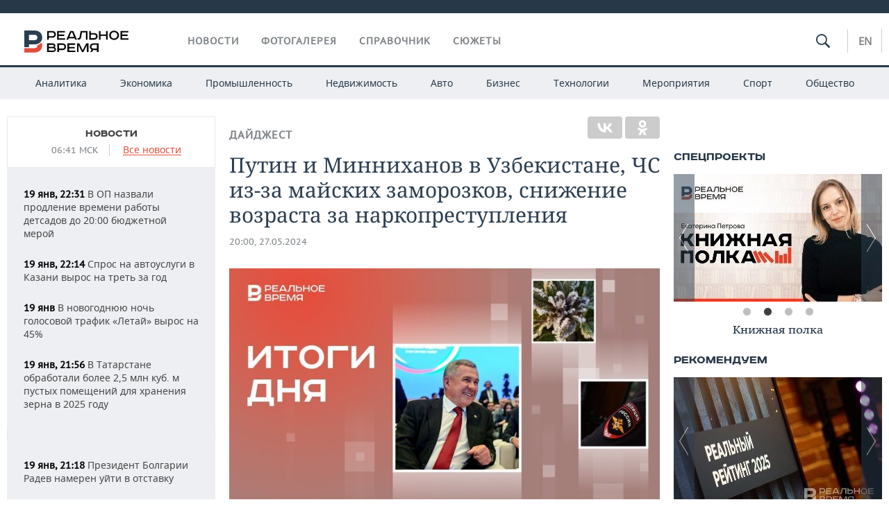

--- FILE ---
content_type: text/html; charset=utf-8
request_url: https://realnoevremya.ru/articles/309705-itogi-dnya-27-maya
body_size: 26538
content:
<!DOCTYPE html>
<html lang="ru">
<head prefix="og: https://ogp.me/ns# fb: https://ogp.me/ns/fb# article: https://ogp.me/ns/article#">
    <meta http-equiv="Content-Type" content="text/html; charset=utf-8" />
    <link rel="icon" type="image/png" href="/favicon-16x16.png" sizes="16x16" />
    <link rel="icon" type="image/png" href="/favicon-32x32.png" sizes="32x32" />
    <link rel="icon" type="image/png" href="/favicon-96x96.png" sizes="96x96" />
    <link rel="icon" type="image/png" href="/favicon-192x192.png" sizes="192x192" />
    <meta name="twitter:card" content="summary_large_image" />
    <meta name="twitter:site" content="@Realnoevremya" />
            <meta name="twitter:title" content="Путин и Минниханов в Узбекистане, ЧС из-за майских заморозков, снижени" />
        <meta name="twitter:description" content="Деловая поездка Путина и Минниханова в Узбекистан, ЧС из-за майских заморозков" />
        <meta property="og:type" content="Article" />
    <meta property="og:locale" content="ru_RU"/>
    <meta property="og:site_name" content="Реальное время"/>
    <meta property="og:url" content="https://realnoevremya.ru/articles/309705-itogi-dnya-27-maya" />
            <link rel="image_src" href="https://realnoevremya.ru/uploads/mediateka/ad/31/e048c6f33946d5dc.social.jpg" />
        <meta property="vk:image" content="https://realnoevremya.ru/uploads/mediateka/ad/31/e048c6f33946d5dc.social.jpg" />
        <meta property="twitter:image" content="https://realnoevremya.ru/uploads/mediateka/ad/31/e048c6f33946d5dc.twitter.jpg" />
        <meta property="og:image" content="https://realnoevremya.ru/uploads/mediateka/ad/31/e048c6f33946d5dc.social.jpg" />
        <meta property="og:image:width" content="600" />
        <meta property="og:image:height" content="320" />
        <meta property="og:title" content="Путин и Минниханов в Узбекистане, ЧС из-за майских заморозков, снижение возраста за наркопреступления" />
    <meta property="twitterDescription" content="Путин и Минниханов в Узбекистане, ЧС из-за майских заморозков, снижение возраста за наркопреступления" />
    <meta property="og:description" content="«Реальное время» подводит итоги дня и публикует подборку самых важных и интересных новостей за понедельник, 27 мая." />
    <meta property="pageDescription" content="«Реальное время» подводит итоги дня и публикует подборку самых важных и интересных новостей за понедельник, 27 мая." />
    <meta name="description" content="Деловая поездка Путина и Минниханова в Узбекистан, ЧС из-за майских заморозков" />
            <meta name="keywords" content="дайджест,итоги дня,дайджест новостей, новости дня, свежие события,итоги дня, сводка событий, обзор дня" />
                    <link rel="canonical" href="https://realnoevremya.ru/articles/309705-itogi-dnya-27-maya">
        
    
    
    <link rel="alternate" media="only screen and (max-width: 640px)" href="https://m.realnoevremya.ru/articles/309705-itogi-dnya-27-maya">

    <title>Итоги дня 27 мая — Реальное время</title>
    <link rel="icon" href="/favicon.svg" type="image/x-icon">

        <link rel="stylesheet" href="/assets/journal/css/styles.min.css?v=1473867705">
    <link rel="stylesheet" type="text/css" href="/assets/journal/css/content-style.css?v=1473867705" />
<link rel="stylesheet" type="text/css" href="/assets/journal/css/slick.min.css?v=1473867705" />
    <link rel="stylesheet" href="/assets/journal/css/print.css" media="print" />
</head>

<body class="articles articlesview">
<div class="pageWrap">
    <svg xmlns="http://www.w3.org/2000/svg" xmlns:xlink="http://www.w3.org/1999/xlink" x="0px" y="0px"  style="display: none;" >
    <symbol id="logo-text" viewBox="0 0 150 32">
            <path class="st0" d="M40.3,0.7c2.9,0,5.1,1.9,5.1,4.8s-2.2,4.8-5.1,4.8h-5v2.9h-2.3V0.7H40.3z M35.3,8.2h5c1.7,0,2.9-1,2.9-2.7
        c0-1.7-1.2-2.7-2.9-2.7h-5V8.2z"/>
            <path class="st0" d="M58.5,0.7v2.1h-8.9v3h8v2.1h-8v3.3h9.2v2.1H47.3V0.7H58.5z"/>
            <path class="st0" d="M70.5,0.7l5.3,12.5h-2.4l-0.9-2H64l-0.9,2h-2.5l5.5-12.5H70.5z M64.8,9.2h6.7L69,2.7h-1.4L64.8,9.2z"/>
            <path class="st0" d="M91,0.7v12.5h-2.3V2.8h-5.6l-1.4,7.3c-0.4,2.1-1.7,3.1-3.7,3.1h-1.3V11h1.1c0.9,0,1.4-0.4,1.6-1.2l1.7-9.1H91
        z"/>
            <path class="st0" d="M95.7,0.7v3h4.8c2.9,0,5.1,1.8,5.1,4.7c0,2.9-2.2,4.8-5.1,4.8h-7.1V0.7H95.7z M95.7,11.1h4.6
        c1.9,0,2.9-1,2.9-2.7c0-1.8-1.1-2.7-2.9-2.7h-4.6V11.1z"/>
            <path class="st0" d="M109.8,0.7v5h8v-5h2.3v12.5h-2.3V7.7h-8v5.5h-2.3V0.7H109.8z"/>
            <path class="st0" d="M129.3,13.5c-3.9,0-7-2.6-7-6.6s3.1-6.6,7-6.6s7,2.6,7,6.6S133.2,13.5,129.3,13.5z M129.3,11.5
        c2.7,0,4.7-1.7,4.7-4.6c0-2.9-2.1-4.6-4.7-4.6c-2.6,0-4.7,1.7-4.7,4.6S126.7,11.5,129.3,11.5z"/>
            <path class="st0" d="M149.7,0.7v2.1h-8.9v3h8v2.1h-8v3.3h9.2v2.1h-11.5V0.7H149.7z"/>
            <path class="st0" d="M40.9,18.6c2.3,0,3.8,1.3,3.8,3.2c0,1-0.3,1.8-1.1,2.3c1.2,0.5,1.9,1.7,1.9,3.1c0,2.1-1.7,3.8-4.1,3.8h-8.6
        V18.6H40.9z M35.3,23.6h5.9c0.9,0,1.4-0.7,1.4-1.4c0-0.8-0.4-1.5-1.7-1.5h-5.6L35.3,23.6L35.3,23.6z M35.3,29h6.2
        c1.3,0,2-0.8,2-1.7c0-1.1-0.7-1.7-1.8-1.7h-6.4L35.3,29L35.3,29z"/>
            <path class="st0" d="M55,18.6c2.9,0,5.1,1.9,5.1,4.8s-2.2,4.8-5.1,4.8h-5.1v2.9h-2.3V18.6H55z M49.9,26.1h5c1.7,0,2.9-1,2.9-2.7
        c0-1.7-1.2-2.7-2.9-2.7h-5V26.1z"/>
            <path class="st0" d="M73.3,18.6v2.1h-8.9v3h8v2.1h-8V29h9.2v2.1H62.1V18.6L73.3,18.6L73.3,18.6z"/>
            <path class="st0" d="M79.2,18.6l4.9,9.9h0.1l4.9-9.9h3.3v12.5h-2.3v-9.7h-0.2l-4.8,9.7H83l-4.7-9.7h-0.2v9.7h-2.2V18.6L79.2,18.6
        L79.2,18.6z"/>
            <path class="st0" d="M106.8,31.1h-2.3v-2.9H99l-1.6,2.9h-2.5l2-3.5c-1.6-0.8-2.5-2.3-2.5-4.2c0-2.9,2.2-4.8,5.1-4.8h7.4V31.1z
         M99.5,20.7c-1.7,0-2.9,1.1-2.9,2.7c0,1.7,1.2,2.6,2.9,2.6h5v-5.4H99.5z"/>
    </symbol>
    <symbol id="logo-P" viewBox="0 0 150 32">
        <path class="st1" d="M15.1,0c6.1,0,10.7,4.1,10.7,10.1S21.2,20,15.1,20H6.8v4.1H0V0H15.1z M6.8,13.9h8c2.4,0,4.1-1.3,4.1-3.7
			c0-2.4-1.7-4-4.1-4h-8V13.9z"/>
    </symbol>
    <symbol id="logo-B" viewBox="0 0 150 32">
        <path class="st2" d="M18.9,20.9c0,0.2,0,0.4,0,0.6c0,2.4-1.7,4-4.1,4h-8l0,0H0v6.2h15.1c6.1,0,10.7-4.1,10.7-10.1
			c0-1.6-0.3-3.1-1-4.4C23.6,18.7,21.4,20.3,18.9,20.9L18.9,20.9L18.9,20.9z"/>
    </symbol>

    <symbol id="logo-text-en" viewBox="0 0 150 32">
        <polygon points="59.7,1.3 59.7,3.3 50.9,3.3 50.9,6.3 58.7,6.3 58.7,8.3 50.9,8.3 50.9,11.6 60,11.6 60,13.7 48.6,13.7 48.6,1.3
		"/>
        <path d="M65.9,9.7h6.6l-2.6-6.4h-1.4L65.9,9.7z M71.4,1.3l5.2,12.3h-2.3l-0.9-1.9H65l-0.9,1.9h-2.4l5.4-12.3H71.4z"/>
        <polygon points="80.9,1.3 80.9,11.6 89.7,11.6 89.7,13.7 78.5,13.7 78.5,1.3 	"/>
        <polygon points="93.8,1.3 101.9,10.5 101.9,1.3 104.3,1.3 104.3,13.7 101.9,13.7 93.7,4.4 93.7,13.7 91.5,13.7 91.5,1.3 	"/>
        <path d="M113.2,12.1c2.7,0,4.7-1.7,4.7-4.6s-2-4.6-4.7-4.6c-2.6,0-4.6,1.7-4.6,4.6S110.6,12.1,113.2,12.1 M113.2,14
		c-3.8,0-6.9-2.6-6.9-6.5s3.1-6.5,6.9-6.5c3.8,0,6.9,2.6,6.9,6.5S117,14,113.2,14"/>
        <polygon points="133.3,1.3 133.3,3.3 124.5,3.3 124.5,6.3 132.3,6.3 132.3,8.3 124.5,8.3 124.5,11.6 133.6,11.6 133.6,13.7
		122.2,13.7 122.2,1.3 	"/>
        <polygon points="36.4,18.7 40.7,29 41.6,29 46,18.7 48.4,18.7 43,31 39.3,31 33.8,18.7 	"/>
        <path d="M52.6,26h4.9c1.7,0,2.9-1,2.9-2.7s-1.2-2.7-2.9-2.7h-4.9C52.6,20.7,52.6,26,52.6,26z M57.6,18.7c2.9,0,5,1.9,5,4.8
		c0,2-1.1,3.4-2.6,4.1l1.9,3.4h-2.4l-1.6-2.9h-5.3V31h-2.2V18.7H57.6z"/>
        <path d="M36.7,8.8h4.9c1.7,0,2.9-1,2.9-2.7s-1.2-2.7-2.9-2.7h-4.9V8.8z M41.6,1.3c2.9,0,5,1.9,5,4.8c0,2-1.1,3.4-2.6,4.1l1.9,3.4
		h-2.4l-1.6-2.9h-5.3v2.9h-2.2V1.3H41.6z"/>
        <polygon points="76,18.7 76,20.7 67.2,20.7 67.2,23.7 75.1,23.7 75.1,25.7 67.2,25.7 67.2,28.9 76.3,28.9 76.3,31 65,31 65,18.7
		"/>
        <polygon points="81.8,18.7 86.6,28.3 86.7,28.3 91.6,18.7 94.8,18.7 94.8,31 92.6,31 92.6,21.4 92.3,21.4 87.7,31 85.6,31 81,21.4
		80.7,21.4 80.7,31 78.5,31 78.5,18.7 	"/>
        <polygon points="99.3,18.7 103.5,25.7 103.8,25.7 108,18.7 110.6,18.7 104.7,27.9 104.7,31 102.4,31 102.4,27.9 96.6,18.7 	"/>
        <path d="M113.4,27.1h6.6l-2.6-6.4h-1.4L113.4,27.1z M119,18.7l5.2,12.3h-2.3l-0.9-1.9h-8.4l-0.9,1.9h-2.4l5.4-12.3H119z"/>
    </symbol>


    <symbol id="searchico" viewBox="0 0 410.23 410.23">
        <path d="M401.625,364.092l-107.1-107.1c19.125-26.775,30.6-59.288,30.6-93.713c0-89.888-72.675-162.562-162.562-162.562
		S0,73.392,0,163.279s72.675,162.562,162.562,162.562c34.425,0,66.938-11.475,93.713-30.6l107.1,107.1
		c9.562,9.562,26.775,9.562,38.25,0l0,0C413.1,390.867,413.1,375.566,401.625,364.092z M162.562,287.592
		c-68.85,0-124.312-55.463-124.312-124.312c0-68.85,55.462-124.312,124.312-124.312c68.85,0,124.312,55.462,124.312,124.312
		C286.875,232.129,231.412,287.592,162.562,287.592z"/>
    </symbol>

    <symbol id="white-calendar" viewBox="0 0 485 485">
        <path class="st1" d="M438.2,71.7V436H46.8V71.7H438.2 M476.9,32.3h-38.7H46.8H8.1v39.3V436v39.3h38.7h391.4h38.7V436V71.7V32.3
        L476.9,32.3z"/>

        <rect x="147.8" y="9.7" class="st1" width="38.7" height="117.2"/>
        <rect x="295" y="9.7" class="st1" width="38.7" height="117.2"/>

        <rect x="90" y="200" width="50" height="50"/>
        <rect x="220" y="200" width="50" height="50"/>
        <rect x="350" y="200" width="50" height="50"/>

        <rect x="90" y="320" width="50" height="50"/>
        <rect x="220" y="320" width="50" height="50"/>
        <rect x="350" y="320" width="50" height="50"/>
    </symbol>

    <symbol id="social-vk" viewBox="0 0 11.9 17.9">
        <path d="M8.7,8.1L8.7,8.1C10,7.7,11,6.5,11,4.8c0-2.3-1.9-3.6-4-3.6H0v15.5h6.4c3.9,0,5.5-2.5,5.5-4.7C11.9,9.5,10.6,8.5,8.7,8.1z
	 M3.6,3.9h0.8c0.6,0,1.5-0.1,2,0.2C6.9,4.5,7.2,5,7.2,5.6c0,0.5-0.2,1-0.6,1.4C6,7.4,5.3,7.3,4.7,7.3H3.6V3.9z M7.3,13.5
	c-0.5,0.4-1.4,0.3-2,0.3H3.6V10h1.9c0.6,0,1.3,0,1.8,0.3s0.9,1,0.9,1.6C8.1,12.5,7.9,13.1,7.3,13.5z"/>
    </symbol>

    <symbol id="social-tw" viewBox="0 0 20.2 17.9">
        <path d="M20.2,2.7c-0.7,0.3-1.5,0.6-2.4,0.7c0.9-0.6,1.5-1.4,1.8-2.3c-0.8,0.5-1.7,0.8-2.6,1c-0.8-0.8-1.8-1.3-3-1.3
		c-2.3,0-4.1,1.8-4.1,4.1c0,0.3,0,0.6,0.1,0.9C6.6,5.6,3.5,4,1.5,1.5C1.1,2.1,0.9,2.8,0.9,3.6C0.9,5,1.6,6.3,2.7,7
		C2,7,1.4,6.8,0.8,6.5c0,0,0,0,0,0.1c0,2,1.4,3.7,3.3,4c-0.3,0.1-0.7,0.1-1.1,0.1c-0.3,0-0.5,0-0.8-0.1c0.5,1.6,2.1,2.8,3.9,2.9
		c-1.4,1.1-3.2,1.8-5.1,1.8c-0.3,0-0.7,0-1-0.1c1.8,1.2,4,1.9,6.3,1.9c7.6,0,11.7-6.3,11.7-11.7c0-0.2,0-0.4,0-0.5
		C18.9,4.2,19.6,3.5,20.2,2.7z"/>
    </symbol>

    <symbol id="social-fb" viewBox="0 0 15.3 17.9">
        <path d="M10.8,0H8.5C5.9,0,4.2,1.7,4.2,4.4v2H1.9c-0.2,0-0.4,0.2-0.4,0.4v2.9c0,0.2,0.2,0.4,0.4,0.4h2.3v7.4c0,0.2,0.2,0.4,0.4,0.4
		h3c0.2,0,0.4-0.2,0.4-0.4v-7.4h2.7c0.2,0,0.4-0.2,0.4-0.4V6.8c0-0.1,0-0.2-0.1-0.3c-0.1-0.1-0.2-0.1-0.3-0.1H8V4.7
		c0-0.8,0.2-1.2,1.3-1.2h1.6c0.2,0,0.4-0.2,0.4-0.4V0.4C11.2,0.2,11,0,10.8,0z"/>
    </symbol>

    <symbol id="social-yt" viewBox="0 0 24.8 17.9">
        <path d="M23.6,4.4c0-1.9-1.5-3.4-3.4-3.4H4.5C2.6,1,1.1,2.5,1.1,4.4v9c0,1.9,1.5,3.4,3.4,3.4h15.8
		c1.9,0,3.4-1.5,3.4-3.4v-9H23.6z M10.2,12.7V4.3l6.4,4.2L10.2,12.7z"/>
    </symbol>

    <symbol id="social-inc" viewBox="0 0 512 512">
        <path d="M352,0H160C71.6,0,0,71.6,0,160v192c0,88.4,71.6,160,160,160h192c88.4,0,160-71.6,160-160V160 C512,71.6,440.4,0,352,0z M464,352c0,61.8-50.2,112-112,112H160c-61.8,0-112-50.2-112-112V160C48,98.2,98.2,48,160,48h192 c61.8,0,112,50.2,112,112V352z"/>
        <path d="M256,128c-70.7,0-128,57.3-128,128s57.3,128,128,128s128-57.3,128-128S326.7,128,256,128z M256,336 c-44.1,0-80-35.9-80-80c0-44.1,35.9-80,80-80s80,35.9,80,80C336,300.1,300.1,336,256,336z"/>
        <circle cx="393.6" cy="118.4" r="17.1"/>
    </symbol>
</svg>
        <div class="topSpecial">
            <div class="siteWidth">
                    <ins data-revive-zoneid="10" data-revive-id="8c89e224c36626625246cabeff524fd5"></ins>

            </div>
        </div>
    
    <header >
        <div class="siteWidth clearfix">
    <a href="/" class="logo">
                <svg  xmlns:xlink="http://www.w3.org/1999/xlink" height="32px" width="150px">
            <use xlink:href="#logo-text" class="top-logo-text"></use>
            <use xlink:href="#logo-P" class="top-logo-P"></use>
            <use xlink:href="#logo-B" class="top-logo-B"></use>
        </svg>
    </a>
    <nav id="topMenu">
        <ul>
                            <li >
                    <a href="/news">Новости</a>
                </li>
                <li >
                    <a href="/galleries">Фотогалерея</a>
                </li>
                <li >
                    <a href="/companies">Справочник</a>
                    <ul class="sub">
                        <li><a href="/persons">Список персон</a></li>
                        <li><a href="/companies">Список компаний</a></li>
                    </ul>
                </li>

                <li class=" last">
                    <a href="/stories">Сюжеты</a>
                </li>
                    </ul>
    </nav>

    <div class="additionalMenu">

        <div class="topSearch ">
            <form action="/search" method="get" autocomplete="off">
                <input type="text" placeholder="" name="query" value="">
                <svg  xmlns:xlink="http://www.w3.org/1999/xlink" height="20px" width="20px">
                    <use xlink:href="#searchico" class="top-searchico"></use>
                </svg>
            </form>
        </div>

        <ul class="langSelect" >
                            <li><a href="//realnoevremya.com">En</a> </li>
                    </ul>
    </div>
</div>


<nav class="subMenu">
    <div class="content">
        <ul>
            <li >
                <a href="/analytics">Аналитика</a>
                <ul class="sub">
                    <!--li >
                        <a href="/analytics/archive/articles">Архив аналитики</a>
                    </li-->
                    <!--li >
                        <a href="/analytics/indexes">Индексы цен</a>
                    </li-->
                    <!--li >
                        <a href="/news/analytics">Новости аналитики</a>
                    </li-->
                    <li><a href="/stories/107">Декларации о доходах</a></li>
                    <li><a href="/stories/79">Короли госзаказа ПФО</a></li>
                    <li><a href="/stories/12">Вузы Татарстана</a></li>
                    <li><a href="/stories/29">Кому принадлежат торговые центры Татарстана</a></li>
                </ul>
            </li>
            <li >
                <a href="/economics">Экономика</a>
                <ul class="sub">
                    <li >
                        <a href="/economics/finances">Финансы</a>
                    </li>
                    <li >
                        <a href="/economics/banks">Банки</a>
                    </li>
                    <li >
                        <a href="/economics/budget">Бюджет</a>
                    </li>
                    <li >
                        <a href="/economics/investments">Инвестиции</a>
                    </li>
                </ul>
            </li>
            <li >
                <a href="/industry">Промышленность</a>
                <ul class="sub">
                    <li >
                        <a href="/industry/agriculture">Агропром</a>
                    </li>
                    <li >
                        <a href="/industry/machinery">Машиностроение</a>
                    </li>
                    <li >
                        <a href="/industry/petrochemistry">Нефтехимия</a>
                    </li>
                    <li >
                        <a href="/industry/oil">Нефть</a>
                    </li>
                    <li >
                        <a href="/industry/opk">ОПК</a>
                    </li>
                    <li >
                        <a href="/industry/energy">Энергетика</a>
                    </li>
                </ul>
            </li>
            <li >
                <a href="/realty">Недвижимость</a>
            </li>
            <li class="">
                <a href="/auto">Авто</a>
            </li>
            <li >
                <a href="/business">Бизнес</a>
                <ul class="sub">
                    <li  style="display:none;">
                        <a href="/business/cases">Кейс</a>
                    </li>
                    <li >
                        <a href="/business/retail">Розничная торговля</a>
                    </li>
                    <li >
                        <a href="/business/transport">Транспорт</a>
                    </li>
                    <li >
                        <a href="/business/services">Услуги</a>
                    </li>
                </ul>
            </li>
            <li >
                <a href="/technologies">Технологии</a>
                <ul class="sub">
                    <li >
                        <a href="/technologies/it">IT</a>
                    </li>
                    <li >
                        <a href="/technologies/media">Медиа</a>
                    </li>
                    <li >
                        <a href="/technologies/telecommunication">Телекоммуникации</a>
                    </li>
                </ul>
            </li>
            <li class="">
                <a href="/events">Мероприятия</a>
                <ul class="sub">
                    <li >
                        <a href="/events/outside">Выездная редакция</a>
                    </li>
                    <li >
                        <a href="/events/brunches">Бизнес-бранчи</a>
                    </li>
                    <!--li >
                        <a href="/events/forums">Бизнес-форум</a>
                    </li-->
                    <li >
                        <a href="/events/online">Online-конференции</a>
                    </li>
                    <li >
                        <a href="/events/lectures">Открытая лекция</a>
                    </li>
<!--                    <li>-->
<!--                        <a href="https://realnoevremya.ru/longreads/realrating/" target="_blank">Реальный Рейтинг</a>-->
<!--                    </li>-->
                </ul>
            </li>
            <li class="">
                <a href="/sports">Спорт</a>
                <ul class="sub">
                    <li >
                        <a href="/sports/football">Футбол</a>
                    </li>
                    <li >
                        <a href="/sports/hockey">Хоккей</a>
                    </li>
                    <li >
                        <a href="/sports/basketball">Баскетбол</a>
                    </li>
                    <li >
                        <a href="/sports/volleyball">Волейбол</a>
                    </li>
                    <li >
                        <a href="/sports/cybersport">Киберспорт</a>
                    </li>
                    <li >
                        <a href="/sports/figure-skating">Фигурное катание</a>
                    </li>
                    <li >
                        <a href="/sports/water">Водные виды спорта</a>
                    </li>
                    <li >
                        <a href="/sports/bandy">Хоккей с мячом</a>
                    </li>
                </ul>
            </li>
            <li class="">
                <a href="/society">Общество</a>
                <ul class="sub">
                    <li >
                        <a href="/society/authorities">Власть</a>
                    </li>
                    <li >
                        <a href="/society/infrastructure">Инфраструктура</a>
                    </li>
                    <li >
                        <a href="/society/history">История</a>
                    </li>
                    <li >
                        <a href="/society/culture">Культура</a>
                    </li>
                    <li >
                        <a href="/society/medicine">Медицина</a>
                    </li>
                    <li >
                        <a href="/society/education">Образование</a>
                    </li>
                    <li >
                        <a href="/incidents">Происшествия</a>
                    </li>
                </ul>
            </li>
        </ul>

    </div>
</nav>
    </header>

    <section>
        <div class="siteWidth clearfix newWidth">
            <div class="oneCol300 left left_side_news">
            
<div class="newsCol">
            <div class="header two-row">
            <h2><a href="/news">Новости</a></h2>

                            <span class="allNews">
                    <span class="currentTime">06:41 МСК</span>
                    <a href="/news">Все новости</a>
                </span>
            
        </div>
    
            <ul>
            
<li class="newsElement">
    <a href="/news/378233-v-op-nazvali-prodlenie-vremeni-raboty-detsadov-do-2000-byudzhetnoy-meroy">
        <strong>19 янв, 22:31</strong>
                В ОП назвали продление времени работы детсадов до 20:00 бюджетной мерой    </a>
</li>

<li class="newsElement">
    <a href="/news/378214-spros-na-avtouslugi-v-kazani-vyros-na-tret">
        <strong>19 янв, 22:14</strong>
                Спрос на автоуслуги в Казани вырос на треть за год    </a>
</li>

<li class="newsElement">
    <a href="/news/377535-v-novogodnyuyu-noch-mobilnyy-golosovoy-trafik-letay-vyros-na-45?erid=2SDnje8FPdA">
        <strong>19 янв</strong>
                В новогоднюю ночь голосовой трафик «Летай» вырос на 45%    </a>
</li>

<li class="newsElement">
    <a href="/news/378231-v-tatarstane-obrabotali-bolee-25-mln-kub-m-pomescheniy-dlya-hraneniya-zerna">
        <strong>19 янв, 21:56</strong>
                В Татарстане обработали более 2,5 млн куб. м пустых помещений для хранения зерна в 2025 году    </a>
</li>
                    <li class="pic">
                            <ins data-revive-zoneid="2" data-revive-id="8c89e224c36626625246cabeff524fd5"></ins>

                    </li>
                
<li class="newsElement">
    <a href="/news/378235-prezident-bolgarii-radev-nameren-uyti-v-otstavku">
        <strong>19 янв, 21:18</strong>
                Президент Болгарии Радев намерен уйти в отставку    </a>
</li>

<li class="newsElement">
    <a href="/news/378228-v-rossii-odobrili-uproschenie-ispolzovaniya-biometrii-dlya-prohoda-v-zdaniya">
        <strong>19 янв, 20:40</strong>
                В России одобрили упрощение использования биометрии для прохода в здания    </a>
</li>

<li class="newsElement">
    <a href="/news/378232-osnovatel-modnogo-doma-valentino-umer-v-vozraste-93-let">
        <strong>19 янв, 20:12</strong>
                Основатель модного дома Valentino умер в возрасте 93 лет    </a>
</li>

<li class="newsElement">
    <a href="/news/378225-bank-rossii-opredelil-osnovnye-napravleniya-razvitiya-nalichki-do-2030-goda">
        <strong>19 янв, 20:02</strong>
                Банк России определил основные направления развития налички до 2030 года    </a>
</li>

<li class="newsElement">
    <a href="/news/378224-investicii-v-razvitie-gzhd-prevysili-19-mlrd-rubley-v-2025-godu">
        <strong>19 янв, 19:43</strong>
                Инвестиции в развитие ГЖД превысили 19 млрд рублей в 2025 году    </a>
</li>

<li class="newsElement">
    <a href="/news/378223-glavvracha-sabinskoy-crb-otpravyat-pod-sud-za-oplatu-goskontrakta-nevovremya">
        <strong>19 янв, 19:24</strong>
                Главврача Сабинской ЦРБ отправят под суд за несвоевременную оплату госконтракта    </a>
</li>

<li class="newsElement">
    <a href="/news/378229-informaciya-o-pozhare-v-kazanskom-gtrk-korston-okazalas-feykom">
        <strong>19 янв, 19:05</strong>
                В Казани произошел первый «пожар», сгенерированный нейросетью    </a>
</li>

<li class="newsElement">
    <a href="/news/378221-genprokuratura-rossii-priznala-deyatelnost-vigo-law-firm-nezhelatelnoy">
        <strong>19 янв, 18:56</strong>
                Генпрокуратура России признала деятельность Vigo Law Firm нежелательной    </a>
</li>

<li class="newsElement">
    <a href="/news/378226-v-tatarstane-poholodaet-do--35-gradusov-na-etoy-nedele">
        <strong>19 янв, 18:39</strong>
                В Татарстане похолодает до -35 градусов на этой неделе    </a>
</li>
                    <li class="pic">
                            <ins data-revive-zoneid="3" data-revive-id="8c89e224c36626625246cabeff524fd5"></ins>

                    </li>
                
<li class="newsElement">
    <a href="/news/378217-v-kazani-spros-na-arendu-konsoley-vyros-v-29-raza">
        <strong>19 янв, 18:22</strong>
                В Казани спрос на аренду консолей вырос в 2,9 раза за год    </a>
</li>

<li class="newsElement">
    <a href="/news/378219-silnyy-vzryv-proizoshel-v-kabule">
        <strong>19 янв, 18:02</strong>
                Сильный взрыв произошел в Кабуле    </a>
</li>
                    <li class="pic">
                            <ins data-revive-zoneid="13" data-revive-id="8c89e224c36626625246cabeff524fd5"></ins>

                    </li>
                
<li class="newsElement">
    <a href="/news/378201-nachalnika-uchebnogo-centra-mvd-po-komi-arestovali-posle-chp-15-yanvarya">
        <strong>19 янв, 17:43</strong>
                Начальника учебного центра МВД по Коми арестовали после ЧП 15 января    </a>
</li>

<li class="newsElement">
    <a href="/news/378215-bolee-38-tysyach-tatarstancev-oficialno-imeyut-na-rukah-ognestrelnoe-oruzhie">
        <strong>19 янв, 17:35</strong>
                Более 38 тысяч татарстанцев официально имеют на руках огнестрельное оружие    </a>
</li>

<li class="newsElement">
    <a href="/news/378220-golkiper-ak-barsa-bilyalov-stal-chetvertym-vratarem-s-200-pobedami-v-khl">
        <strong>19 янв, 17:29</strong>
                Голкипер «Ак Барса» Билялов стал четвертым вратарем с 200 победами в КХЛ    </a>
</li>

<li class="newsElement">
    <a href="/news/378218-v-rossii-poyavilas-stolica-zakatov-ey-stal-nizhniy-novgorod">
        <strong>19 янв, 17:24</strong>
                В России появилась «Столица закатов» — ею стал Нижний Новгород    </a>
</li>

<li class="newsElement">
    <a href="/news/378212-v-tatarstane-mogut-osvobodit-ot-markirovki-33-vida-remeslennyh-izdeliy">
        <strong>19 янв, 16:44</strong>
                В Татарстане могут освободить от маркировки 33 вида ремесленных изделий    </a>
</li>

<li class="newsElement">
    <a href="/news/378195-polina-lure-poluchila-klyuchi-ot-kvartiry-dolinoy">
        <strong>19 янв, 16:29</strong>
                Полина Лурье получила ключи от квартиры Долиной    </a>
</li>

<li class="newsElement">
    <a href="/news/378203-rosgvardiya-rt-v-2025-godu-po-podozreniyu-v-ekstremizme-zaderzhala-26-chelovek">
        <strong>19 янв, 16:14</strong>
                Росгвардия за 2025 год задержала в Татарстане 26 человек по подозрению в терроризме и экстремизме    </a>
</li>

<li class="newsElement">
    <a href="/news/378098-potreblenie-alkogolya-v-tatarstane-okazalos-vyshe-obscherossiyskogo">
        <strong>19 янв, 16:12</strong>
                Потребление алкоголя в Татарстане оказалось выше общероссийского    </a>
</li>

<li class="newsElement">
    <a href="/news/378176-v-chelnah-ozvuchili-plany-po-kapremontu-na-2026-god">
        <strong>19 янв, 15:53</strong>
                В Челнах озвучили планы по капремонту на 2026 год    </a>
</li>

<li class="newsElement">
    <a href="/news/378175-tatarstan-v-2025-godu-vysadil-53-tysyachi-gektarov-novogo-lesa">
        <strong>19 янв, 15:44</strong>
                Татарстан в 2025 году высадил 5,3 тысячи гектаров нового леса    </a>
</li>

<li class="newsElement">
    <a href="/news/378155-kazan-popala-v-top-gorodov-gde-silnee-vsego-podorozhali-mikrokvartiry">
        <strong>19 янв, 15:34</strong>
                Казань и Челны попали в топ городов России, где сильнее всего подорожали микроквартиры    </a>
</li>

<li class="newsElement">
    <a href="/news/378154-tatarstan-v-2025-godu-investiroval-v-ekologiyu-15-mlrd-rubley">
        <strong>19 янв, 15:17</strong>
                Татарстан в 2025 году инвестировал в экологию 15 млрд рублей    </a>
</li>

<li class="newsElement">
    <a href="/news/378112-volgo-vyatskupravtodor-cherez-sud-hochet-izyat-zemelnye-uchastki-tatnefti">
        <strong>19 янв, 15:10</strong>
                «Волго-Вятскуправтодор» через суд хочет изъять земельные участки «Татнефти»    </a>
</li>

<li class="newsElement">
    <a href="/news/378152-zhaloby-na-zagryaznenie-vozduha-v-tatarstane-s-2024-goda-sokratilis-v-6-raz">
        <strong>19 янв, 15:02</strong>
                Количество зафиксированных на АСКЗА превышений в Татарстане с 2024 года снизилось в 6 раз    </a>
</li>

<li class="newsElement">
    <a href="/news/378153-stali-izvestny-podrobnosti-ogrableniya-luvra-ohrana-ne-meshala-voram">
        <strong>19 янв, 14:59</strong>
                Стали известны подробности ограбления Лувра: охрана не мешала ворам    </a>
</li>

<li class="newsElement">
    <a href="/news/378132-ak-bars-oderzhal-tretyu-pobedu-na-dalnem-vostoke-obygrav-admiral">
        <strong>19 янв, 14:44</strong>
                «Ак Барс» одержал третью победу на Дальнем Востоке, обыграв «Адмирал»    </a>
</li>

<li class="newsElement">
    <a href="/news/378130-glava-rfpi-obsudit-sotrudnichestvo-s-amerikanskimi-predstavitelyami-v-davose">
        <strong>19 янв, 14:39</strong>
                Глава РФПИ обсудит сотрудничество с американскими представителями в Давосе    </a>
</li>

<li class="newsElement">
    <a href="/news/378128-rossiyskie-marketpleysy-pereshli-k-kachestvennoy-modernizacii-pvz">
        <strong>19 янв, 14:28</strong>
                Российские маркетплейсы перешли к качественной модернизации ПВЗ    </a>
</li>

<li class="newsElement">
    <a href="/news/378127-chanel-oformil-novye-tovarnye-znaki-v-rossii">
        <strong>19 янв, 14:19</strong>
                Chanel оформил новые товарные знаки в России    </a>
</li>

<li class="newsElement">
    <a href="/news/378123-zaregistrirovannaya-bezrabotica-v-kazani-na-istoricheskom-minimume">
        <strong>19 янв, 14:05</strong>
                Зарегистрированная безработица в Казани сохраняется на рекордно низком уровне, но растет скрытая    </a>
</li>

<li class="newsElement">
    <a href="/news/378125-zhiteli-kazani-potratili-na-kompyuternye-igry-15-mlrd-rubley">
        <strong>19 янв, 14:01</strong>
                Жители Казани потратили на компьютерные игры 1,5 млрд рублей    </a>
</li>

<li class="newsElement">
    <a href="/news/378124-rossiyane-v-srednem-nachinayut-samostoyatelnuyu-zhizn-v-21-god">
        <strong>19 янв, 13:50</strong>
                Россияне в среднем начинают самостоятельную жизнь в 21 год    </a>
</li>

<li class="newsElement">
    <a href="/news/378122-bank-rossii-zapuskaet-programmu-povysheniya-kapitalizacii-fondovogo-rynka">
        <strong>19 янв, 13:39</strong>
                Банк России и Московская биржа запускают программу повышения капитализации фондового рынка    </a>
</li>

<li class="newsElement">
    <a href="/news/378121-bastrykin-potreboval-otcheta-po-delu-o-travme-rebenka-v-tatarstane">
        <strong>19 янв, 13:24</strong>
                Бастрыкин потребовал отчета по делу о травме ребенка в Татарстане    </a>
</li>

<li class="newsElement">
    <a href="/news/378120-aviakompanii-uvelichat-park-samoletov-putem-restavracii-staryh-modeley">
        <strong>19 янв, 13:13</strong>
                Авиакомпании увеличат парк самолетов путем реставрации старых моделей    </a>
</li>
        </ul>

        <span class="allNews">
            <a href="/news">
                Новости раздела            </a>
        </span>
    </div>
        </div>
    
    <div class="detailNewsCol newsColHCounter threeCols">

                        <div class="grayShareBtn">
        <div class="ya-share2" data-services="vkontakte,odnoklassniki" data-counter=""
             data-title="Путин и Минниханов в Узбекистане, ЧС из-за майских заморозков, снижение возраста за наркопреступления"
             data-image="https://realnoevremya.ru/uploads/mediateka/ad/31/e048c6f33946d5dc.md.jpg"
             data-description=""
                     ></div>
    </div>
        
        <div class="detailCont">
            
<article class="">

    <div class="category"><a href='/digest' class=''>Дайджест</a></div>
    <h1>Путин и Минниханов в Узбекистане, ЧС из-за майских заморозков, снижение возраста за наркопреступления</h1>

    <div class="dateLine">

        <span class="date"> <a href="/articles/archive/27.05.2024">20:00, 27.05.2024</a></span>

        
        

        
            </div>

    
            <div class="singlePhoto newWidth clearfix" style="position: relative">
                        <figure class="fullsize"><img class="lazyload blur-up" src="/uploads/mediateka/ad/31/e048c6f33946d5dc.lazy.jpg" data-src="/uploads/mediateka/ad/31/e048c6f33946d5dc.md.jpg" alt="Путин и Минниханов в Узбекистане, ЧС из-за майских заморозков, снижение возраста за наркопреступления" data-full="/uploads/mediateka/ad/31/e048c6f33946d5dc.xl.jpg" height="480" width="720"><figcaption>Фото: Реальное время</figcaption></figure>        </div>
    
            <div class="centeredText">
            <p><p>«Реальное время» подводит итоги дня и публикует подборку самых важных и интересных новостей за понедельник, 27 мая.</p></p>
        </div>
    
    <ul><li>В России <a href="https:///news/309714-v-rossii-planiruetsya-vvesti-chs-federalnogo-znacheniya-iz-za-zamorozkov-v-mae" target="_blank" nofollow="nofollow noindex noopener">могут ввести режим чрезвычайной ситуации федерального уровня</a> из-за возможных заморозков в мае. Так, по данным Гидрометцентра Татарстана, температура в республике может опуститься до -2 градусов. Особенно высок риск заморозков ночью 28 мая в восточных и южных районах региона.</li><li>Приволжский райсуд Казани <a href="/news/309671-v-kazani-oglasili-prigovor-po-delu-o-79-vzyatkah-za-invalidnost" target="_blank" nofollow="nofollow noindex noopener">вынес обвинительный приговор по коррупционному делу медиков</a> и руководителей территориальных бюро медико-социальной экспертизы в Татарстане. Подсудимых признали виновными во взяточничестве и мошенничестве, главная фигурантка дела, медсестра Фаниса Закирова, получила 5 лет колонии общего режима со штрафом 2,5 млн рублей. Остальные участники дела получили условные сроки от 3 до 4 лет и штрафы от 400 тысяч до 2,5 млн рублей, а также лишены права занимать определенные должности.</li><li>Раис Татарстана Рустам Минниханов <a href="https:///news/309712-v-tashkente-podpisali-dvustoronniy-dogovor-mezhdu-rt-i-oblastyu-uzbekistana" target="_blank" nofollow="nofollow noindex noopener">встретился </a>в Ташкенте с премьер-министром Республики Узбекистан Абдуллой Ариповым. Рустам Минниханов подчеркнул, что Узбекистан — стратегический партнер РФ, а товарооборот между Татарстаном и Узбекистаном за прошлый год вырос на 27% и составил $370 млн. Абдулла Арипов высоко оценил личный вклад Рустама Минниханова в развитие татарстано-узбекистанских отношений. Также сегодня он <a href="https:///news/309730-rustam-minnihanov-rasskazal-ob-interese-sotrudnichestva-s-uzbekistanom" target="_blank" nofollow="nofollow noindex noopener">выступил </a>на заседании совета регионов России и Узбекистана. Мероприятие прошло с <a href="https://realnoevremya.ru/news/309724-minnihanov-uchastvuet-v-zasedanii-soveta-regionov-rossii-i-uzbekistana" target="_blank" nofollow="nofollow noindex noopener">участием</a> президента России Владимира Путина и президента Республики Узбекистан Шавката Мирзиеева.</li></ul><figure class="fullsize"><img width="720" height="480" src="/uploads/mediateka/2a/64/479c498c1f6fca60.md.jpg" data-full="/uploads/mediateka/2a/64/479c498c1f6fca60.xl.jpg"><figcaption style="text-align: center;"> <em class="source">предоставлено пресс-службой раиса Татарстана</em></figcaption></figure><ul><li>Депутаты Госсовета Татарстана <a href="/news/309731-deputaty-hotyat-snizit-vozrast-ugolovnoy-otvetstvennosti-za-narkotorgovlyu" target="_blank" nofollow="nofollow noindex noopener">хотят предложить </a>Госдуме снизить возраст наступления уголовной ответственности за преступления, связанные с распространением и сбытом наркотиков с 16 до 14 лет. Причина — значительная часть таких преступлений совершается несовершеннолетними.</li><li>Правительство Татарстана подготовило проект постановления <a href="/news/309695-s-1-iyulya-podnimetsya-zarabotnaya-plata-byudzhetnikov-v-tatarstane" target="_blank" nofollow="nofollow noindex noopener">о повышении зарплаты работников бюджетной сферы</a> с 1 июля. Точный размер повышения пока не определен, но известно, что оно будет профинансировано из бюджета республики 2024 года. Последний раз зарплаты бюджетников в Татарстане повышали в сентябре 2022 года.</li><li>В преддверии окончания двухмесячника по санитарной очистке и благоустройству Казани председатель Комитета внешнего благоустройства города Игорь Саляхутдинов <a href="/news/309665-v-kazani-ochistili-bolee-225-mln-kv-metrov-ulic-i-zelenyh-zon" target="_blank" nofollow="nofollow noindex noopener">подвел итоги проведенной к этому времени работы</a>. Так, за все время в порядок привели 22,5 млн кв. метров улиц и 17 млн кв. метров зеленых зон. Также отмыли более 5 800 дворов, очистили более 39 тысяч дорожных знаков и более 800 остановочных павильонов. Общая протяженность вымытых ограждений составила более 130 км. Всего было вывезено 294 тысячи кубометров различных отходов, большинство из которых — твердые бытовые отходы (ТБО).</li></ul><figure class="fullsize"><img width="720" height="480" src="/uploads/mediateka/85/6d/e6c4401fdd2e1fde.md.jpg" data-full="/uploads/mediateka/85/6d/e6c4401fdd2e1fde.xl.jpg"><figcaption style="text-align: center;"> <em class="source">Динар Фатыхов / realnoevremya.ru</em></figcaption></figure><ul><li>Председатель Комитета ЖКХ Василий Лысачкин заявил, что в 2024 году <a href="/news/309680-otopitelnyy-sezon-2024-goda-v-kazani-nachnetsya-v-konce-sentyabrya" target="_blank" nofollow="nofollow noindex noopener">отопительный сезон в Казани начнется в третьей декаде сентября.</a> Также к 1 сентября планируется завершить капитальный ремонт тепловых сетей и оборудования. Кроме того, в планах у комитета обслужить 5 948 многоквартирных домов, в том числе 5 538 домов с центральным отоплением. Также проведут работы на 878 объектах социальной сферы.</li><li>МИД и Минюст <a href="/news/309681-v-rossii-predlozhili-isklyuchit-taliban-iz-spiska-zapreschennyh-organizaciy" target="_blank" nofollow="nofollow noindex noopener">предложили исключить</a> «Талибан*» из списка запрещенных организаций. Ведомства доложили об этом президенту Владимиру Путину. Напомним, «Талибан*» был признан террористической организацией в России в 2003 году.</li><li>В Татарстане задержали группу из четырех человек, которых <a href="/news/309667-v-tatarstane-zaderzhali-podozrevaemyh-v-nezakonnoy-bankovskoy-deyatelnosti" target="_blank" nofollow="nofollow noindex noopener">подозревают в незаконной банковской деятельности</a>. Возбуждено уголовное дело. У группы не было соответствующих документов, для конспирации они использовали реквизиты 73 подконтрольных юрлиц и ИП. По предварительным подсчетам, общий доход подозреваемых превысил 168 млн рублей.</li></ul><figure class="fullsize"><img width="720" height="480" src="/uploads/mediateka/f7/92/24df0e8a260f9a22.md.jpg" data-full="/uploads/mediateka/f7/92/24df0e8a260f9a22.xl.jpg"><figcaption style="text-align: center;"> <em class="source">Динар Фатыхов / realnoevremya.ru</em></figcaption></figure><ul><li>Прокуратуру Советского района Казани <a href="/news/309698-prokurorom-sovetskogo-rayona-kazani-naznachen-nikolay-sedov" target="_blank" nofollow="nofollow noindex noopener">возглавил</a> старший советник юстиции Николай Седов. Ранее занимавший этот пост Модест Фатыхов вышел в отставку по выслуге лет. Представление нового руководителя прошло на оперативном совещании в прокуратуре Татарстана.</li><li>В работе службы доставки СДЭК произошел масштабный сбой. В компании указали, что в результате сбоя в работе вычислительных мощностей в настоящее время не работают приложение и сайт СДЭК, кроме того, невозможны прием и выдача отправлений на ПВЗ.</li><li>Совет казыев и Совет улемов Духовного управления мусульман Татарстана <a href="/news/309713-v-rt-utverdili-poryadok-provedeniya-kurban-bayrama-i-prazdnichnogo-namaza">утвердили</a> порядок проведения одного из главных мусульманских праздников — Курбан-байрама, а также праздничного намаза в республике в 2024 году. В этом году день Арафа приходится на 15 июня, а Курбан-байрам — на 16 июня. По случаю праздника во всех мечетях Татарстана пройдут праздничные намазы. На праздник в мечети рекомендуют собираться за час до восхода солнца, совершать гает-намаз — через 30 минут после восхода. </li></ul><h2>Ключевые события 824-го дня специальной военной операции на Украине:</h2><ul><li>Сегодня была пресечена попытка киевского режима совершить террористическую атаку с помощью БПЛА самолетного типа по объектам на территории России. Два украинских беспилотника уничтожены над Белгородской областью.</li><li>Также подразделения группировки войск «Центр» освободили населенный пункт Нетайлово Донецкой Народной Республики, а подразделения группировки войск «Запад» освободили населенный пункт Ивановка Харьковской области и заняли более выгодные рубежи.</li></ul><iframe src="https://vk.com/video_ext.php?oid=-133441491&id=456275980&hd=2" width="853" height="480" allow="autoplay; encrypted-media; fullscreen; picture-in-picture;" frameborder="0" allowfullscreen="1" loading="lazy"></iframe><ul><li>Всего с начала проведения специальной военной операции уничтожено: 603 самолета, 274 вертолета, 24 700 беспилотных летательных аппаратов, 524 зенитных ракетных комплекса, 16 172 танка и других боевых бронированных машин, 1 318 боевых машин реактивных систем залпового огня, 9 887 орудий полевой артиллерии и минометов, а также 22 027 единиц специальной военной автомобильной техники.</li></ul>
    
        <div class="detailAuthors" >
        <span>Олег Исаков</span>
    </div>

    <noindex>
    <div class="centeredText">
        <p style="padding: 0">
            Подписывайтесь на
            <a href="https://t.me/realnoevremya" target="_blank" rel="nofollow noindex noopener">телеграм-канал</a>,
            <a href="http://vk.com/realnoevremya_official" target="_blank" rel="nofollow noindex noopener">группу «ВКонтакте»</a> и
            <a href="https://ok.ru/realnoevremya" target="_blank" rel="nofollow noindex noopener">страницу в «Одноклассниках»</a> «Реального времени». Ежедневные видео на
            <a href="https://rutube.ru/channel/23839985/" target="_blank" rel="nofollow noindex noopener">Rutube</a> и
            <a href="https://dzen.ru/realnoevremya" target="_blank" rel="nofollow noindex noopener">«Дзене»</a>.
        </p>
    </div>
</noindex>

            <div class="reference">
            <h5>Справка</h5>
            <p><p>*Движение «Талибан» запрещено в Российской Федерации.<br></p></p>
        </div>
    
    <span class="wrap_category">
            <a href='/digest' class=''>Дайджест</a><a href='/digest/summary-of-the-day' class=''>Итоги дня</a>            <a href='/region/tatarstan' class='region'>Татарстан</a>                    </span>
</article>


<script type="application/ld+json">
    {
        "@context": "http://schema.org",
        "@type": "Article",
        "datePublished": "2024-05-27T20:00:00+0300",
        "dateModified": "2024-10-11T08:29:38+0300",
        "headline": "Путин и Минниханов в Узбекистане, ЧС из-за майских заморозков, снижение возраста за наркопреступления",
        "description": "Деловая поездка Путина и Минниханова в Узбекистан, ЧС из-за майских заморозков",
        "mainEntityOfPage" : "https://realnoevremya.ru/articles/309705-itogi-dnya-27-maya",
        "author": {
            "@type": "Person",
            "name": "Олег Исаков"
        },
        "image" : {
            "@type": "ImageObject",
            "url": "https://realnoevremya.ru/uploads/mediateka/ad/31/e048c6f33946d5dc.xl.jpg",
            "height": "1000",
            "width": "1500"
        },
        "publisher": {
            "@type": "Organization",
            "name": "ООО «Реальное время»",
            "logo" : {
                "@type" : "ImageObject",
                "url": "https://realnoevremya.ru/assets/journal/images/logo@2x.png",
                "height": "300",
                "width": "64"
            }
        }
    }
</script>

                    </div>

        <div class="clearfix"></div>

<div class="wrap-social-share" style="padding-bottom: 15px">
    <h5 class="title-share">Поделитесь в соцсетях</h5>
    <div class="colorShareBtn">
        <div class="ya-share2"
             data-services="vkontakte,odnoklassniki,whatsapp,telegram"
             data-title="Путин и Минниханов в Узбекистане, ЧС из-за майских заморозков, снижение возраста за наркопреступления"
             data-image="https://realnoevremya.ru/uploads/mediateka/ad/31/e048c6f33946d5dc.md.jpg"
             data-description=""
                    ></div>

                <span id="SimplanumWidget"></span>

                    <span id="print-material">
                <a href="https://realnoevremya.ru/articles/309705-itogi-dnya-27-maya/print" rel="nofollow noindex noopener" target="_blank">Распечатать материал</a>
            </span>
            </div>

<!--    <h5 class="title-subscribe">Хотите быть в курсе новостей?</h5>-->
<!--    <p style="font-weight: 600;">Подпишитесь на нас в-->
<!--        <a href="https://vk.com/realnoevremya_official" rel="nofollow noindex noopener" target="_blank">ВКонтакте</a>.-->
<!--        --><!--    </p>-->
</div>

<!--        <noindex>-->
<!--        --><!--        </noindex>-->

        
        <noindex>
                    
                <div class="specialLine left">
                        <ins data-revive-zoneid="11" data-revive-id="8c89e224c36626625246cabeff524fd5"></ins>

                </div>

                
<div id="wrap-smi2">
    <div class="headerBlock"><h2>Новости партнеров</h2></div>

        <div id="M616890ScriptRootC970966"></div>

        <div class="smi24__informer smi24__auto" data-smi-blockid="17468"></div>
    <script>
        (window.smiq = window.smiq || []).push({});
    </script>

                <div id="unit_89841"></div>
        <script type="text/javascript" charset="utf-8">
            (function() {
                var sc = document.createElement('script'); sc.type = 'text/javascript'; sc.async = true;
                sc.src = '//smi2.ru/data/js/89841.js'; sc.charset = 'utf-8';
                var s = document.getElementsByTagName('script')[0]; s.parentNode.insertBefore(sc, s);
            }());
        </script>
    
    <!-- SVK-Native Lenta Loader -->
            <script type="text/javascript" data-key="690af400ca2ca5b18049a36bdf1974d8">
            (function(w, a) {
                (w[a] = w[a] || []).push({
                    'script_key': '690af400ca2ca5b18049a36bdf1974d8',
                    'settings': {
                        'w': 18233,
                        'sid': 11166,
                        'type': 'lenta',
                    }
                });
                window['_SVKNativeLoader'].initWidgets();
            })(window, '_svk_native_widgets');
        </script>
        <!-- /SVK-Native Lenta Loader-->

</div>
<style>
    #wrap-smi2 {
        margin-bottom: 30px;
    }
    #wrap-smi2 .smi-widget__header17468 {
        display: none !important;
    }
    #M616890ScriptRootC970966_0a275 {
        margin-bottom: 20px;
    }
</style>
                            </noindex>

            </div>

    <noindex>
            <div class="oneCol300 left">
                        <div class="specialBlock">
                    <ins data-revive-zoneid="9" data-revive-id="8c89e224c36626625246cabeff524fd5"></ins>

            </div>

            
            
            <div id="wrap_slider" class="oneCol300 right">
                <div class="wrap_slick" data-slider=1>
    <h4>Спецпроекты</h4>
    <div class="block-media">
        <div class="slider slider-nav-1">
                            <div>
                    <a href="https://realnoevremya.ru/stories/162" target="_blank">
                        <img src="/uploads/slider/16/e7/7f7092e6302886e6.jpg" width="300" height="184" alt="pic">
                    </a>
                </div>
                            <div>
                    <a href="https://realnoevremya.ru/stories/171" target="_blank">
                        <img src="/uploads/slider/1e/fb/d9351ab476f5585f.jpg" width="300" height="184" alt="pic">
                    </a>
                </div>
                            <div>
                    <a href="https://realnoevremya.ru/stories/184" target="_blank">
                        <img src="/uploads/slider/b8/54/0311ba9d018128e6.jpg" width="300" height="184" alt="pic">
                    </a>
                </div>
                            <div>
                    <a href="https://realnoevremya.ru/stories/13" target="_blank">
                        <img src="/uploads/slider/6e/66/43f279321e45ef3e.jpg" width="300" height="184" alt="pic">
                    </a>
                </div>
                    </div>
    </div>

    <div class="block-text">
        <div class="slider slider-for-1">
                                            <div>
                    <a href="https://realnoevremya.ru/stories/162" target="_blank">
                        <h5>Бренды Татарстана</h5>
                                            </a>
                </div>
                                            <div>
                    <a href="https://realnoevremya.ru/stories/171" target="_blank">
                        <h5>Книжная полка</h5>
                                            </a>
                </div>
                                            <div>
                    <a href="https://realnoevremya.ru/stories/184" target="_blank">
                        <h5>Вклад Татарстана в Победу</h5>
                                            </a>
                </div>
                                            <div>
                    <a href="https://realnoevremya.ru/stories/13" target="_blank">
                        <h5>Фотопроект: Эпоха Шаймиева</h5>
                                            </a>
                </div>
                    </div>
    </div>
</div>                <div class="wrap_slick" data-slider=2>
    <h4>Рекомендуем</h4>
    <div class="block-media">
        <div class="slider slider-nav-2">
                            <div>
                    <a href="https://realnoevremya.ru/articles/374949-missiya-vypolnima-perezhit-novyy-god-bez-vreda-dlya-zdorovya" target="_blank">
                        <img src="/uploads/slider/a7/51/69a2ded582143538.jpg" width="300" height="184" alt="pic">
                    </a>
                </div>
                            <div>
                    <a href="https://realnoevremya.ru/articles/371289-delovaya-premiya-realnyy-reyting-2025-kak-eto-bylo-i-kto-pobedil" target="_blank">
                        <img src="/uploads/slider/ec/d1/036656ccfb52e6cf.jpg" width="300" height="184" alt="pic">
                    </a>
                </div>
                            <div>
                    <a href="https://realnoevremya.ru/articles/375211-aleksandr-shadrikov-u-ekologii-net-ni-konfessii-ni-nacii?erid=2SDnjesYUAU" target="_blank">
                        <img src="/uploads/slider/3f/24/14db401ac6fdfa01.jpg" width="300" height="184" alt="pic">
                    </a>
                </div>
                            <div>
                    <a href="https://realnoevremya.ru/articles/372290-glavnye-naznacheniya-v-2025-godu" target="_blank">
                        <img src="/uploads/slider/73/0e/2320b139f6ce13b6.jpg" width="300" height="184" alt="pic">
                    </a>
                </div>
                            <div>
                    <a href="https://realnoevremya.ru/articles/374348-novye-zakony-s-1-yanvarya-2026-goda" target="_blank">
                        <img src="/uploads/slider/ab/00/86cce253f942a537.jpg" width="300" height="184" alt="pic">
                    </a>
                </div>
                            <div>
                    <a href="https://realnoevremya.ru/articles/375137-chto-chitat-yoko-ono-eko-fikshn-i-uyutnyy-detektiv-v-shvedskoy-glubinke" target="_blank">
                        <img src="/uploads/slider/7f/0c/41ac3739c710482a.jpg" width="300" height="184" alt="pic">
                    </a>
                </div>
                            <div>
                    <a href="https://realnoevremya.ru/articles/375181-roza-hayrullina-sygrala-povituhu-v-filme-ilgam" target="_blank">
                        <img src="/uploads/slider/fa/0a/d3cdf43701eda491.jpg" width="300" height="184" alt="pic">
                    </a>
                </div>
                    </div>
    </div>

    <div class="block-text">
        <div class="slider slider-for-2">
                                            <div>
                    <a href="https://realnoevremya.ru/articles/374949-missiya-vypolnima-perezhit-novyy-god-bez-vreda-dlya-zdorovya" target="_blank">
                        <h5>Миссия выполнима: пережить Новый год без вреда для здоровья</h5>
                                                    <p>Гастроэнтерологи, травматологи, нарколог и токсиколог — о том, как с максимальной пользой для здоровья провести новогодние каникулы</p>
                                            </a>
                </div>
                                            <div>
                    <a href="https://realnoevremya.ru/articles/371289-delovaya-premiya-realnyy-reyting-2025-kak-eto-bylo-i-kto-pobedil" target="_blank">
                        <h5>В Казани вручена деловая премия «Реальный рейтинг» — 2025: как это было и кто победил</h5>
                                            </a>
                </div>
                                            <div>
                    <a href="https://realnoevremya.ru/articles/375211-aleksandr-shadrikov-u-ekologii-net-ni-konfessii-ni-nacii?erid=2SDnjesYUAU" target="_blank">
                        <h5>Александр Шадриков: «Экология нас объединяет. У нее нет ни конфессии, ни нации»</h5>
                                            </a>
                </div>
                                            <div>
                    <a href="https://realnoevremya.ru/articles/372290-glavnye-naznacheniya-v-2025-godu" target="_blank">
                        <h5>Кадровые перестановки года: ожидаемое назначение Абашева, возвращение Аглиуллина, приход петербуржца в Казань</h5>
                                            </a>
                </div>
                                            <div>
                    <a href="https://realnoevremya.ru/articles/374348-novye-zakony-s-1-yanvarya-2026-goda" target="_blank">
                        <h5>Новое с января: круглогодичный призыв, штрафы застройщикам, повышение НДС</h5>
                                            </a>
                </div>
                                            <div>
                    <a href="https://realnoevremya.ru/articles/375137-chto-chitat-yoko-ono-eko-fikshn-i-uyutnyy-detektiv-v-shvedskoy-glubinke" target="_blank">
                        <h5>«Реальное время» выбрало три книжные новинки декабря</h5>
                                                    <p>Что читать: биография Йоко Оно, российский экофикшен и немецкий уютный детектив в шведской глубинке</p>
                                            </a>
                </div>
                                            <div>
                    <a href="https://realnoevremya.ru/articles/375181-roza-hayrullina-sygrala-povituhu-v-filme-ilgam" target="_blank">
                        <h5>Роза Хайруллина сыграет повитуху в фильме про Ильгама Шакирова</h5>
                                            </a>
                </div>
                    </div>
    </div>
</div>            </div>

            
            <div id="wrap_social_widget">
<!--    <div class="fb-page" data-href="https://www.facebook.com/realnoevremya"-->
<!--         data-width="300" data-small-header="false" data-adapt-container-width="true" data-hide-cover="false" data-show-facepile="true">-->
<!--        <blockquote cite="https://www.facebook.com/realnoevremya" class="fb-xfbml-parse-ignore">-->
<!--            <a rel="nofollow noindex noopener" href="https://www.facebook.com/realnoevremya"></a>-->
<!--        </blockquote>-->
<!--    </div>-->
<!--    <br class="clear">-->
<!--    <br>-->
    <div id="vk_groups"></div>
    </div>

        </div>
    
    <div class="related_news">
            <div class="headerBlock"><h2>Читайте также</h2></div>

            <div class="left news">
            
<div class="newsCol">
            <div class="header two-row">
            <h2><a href="/news">Новости</a></h2>

                            <span class="allNews">
                    <span class="currentTime">06:41 МСК</span>
                    <a href="/news">Все новости</a>
                </span>
            
        </div>
    
            <ul>
            
<li class="newsElement">
    <a href="/news/378233-v-op-nazvali-prodlenie-vremeni-raboty-detsadov-do-2000-byudzhetnoy-meroy">
        <strong>19 янв, 22:31</strong>
                В ОП назвали продление времени работы детсадов до 20:00 бюджетной мерой    </a>
</li>

<li class="newsElement">
    <a href="/news/378214-spros-na-avtouslugi-v-kazani-vyros-na-tret">
        <strong>19 янв, 22:14</strong>
                Спрос на автоуслуги в Казани вырос на треть за год    </a>
</li>

<li class="newsElement">
    <a href="/news/377535-v-novogodnyuyu-noch-mobilnyy-golosovoy-trafik-letay-vyros-na-45?erid=2SDnje8FPdA">
        <strong>19 янв</strong>
                В новогоднюю ночь голосовой трафик «Летай» вырос на 45%    </a>
</li>

<li class="newsElement">
    <a href="/news/378231-v-tatarstane-obrabotali-bolee-25-mln-kub-m-pomescheniy-dlya-hraneniya-zerna">
        <strong>19 янв, 21:56</strong>
                В Татарстане обработали более 2,5 млн куб. м пустых помещений для хранения зерна в 2025 году    </a>
</li>

<li class="newsElement">
    <a href="/news/378235-prezident-bolgarii-radev-nameren-uyti-v-otstavku">
        <strong>19 янв, 21:18</strong>
                Президент Болгарии Радев намерен уйти в отставку    </a>
</li>

<li class="newsElement">
    <a href="/news/378228-v-rossii-odobrili-uproschenie-ispolzovaniya-biometrii-dlya-prohoda-v-zdaniya">
        <strong>19 янв, 20:40</strong>
                В России одобрили упрощение использования биометрии для прохода в здания    </a>
</li>

<li class="newsElement">
    <a href="/news/378232-osnovatel-modnogo-doma-valentino-umer-v-vozraste-93-let">
        <strong>19 янв, 20:12</strong>
                Основатель модного дома Valentino умер в возрасте 93 лет    </a>
</li>

<li class="newsElement">
    <a href="/news/378225-bank-rossii-opredelil-osnovnye-napravleniya-razvitiya-nalichki-do-2030-goda">
        <strong>19 янв, 20:02</strong>
                Банк России определил основные направления развития налички до 2030 года    </a>
</li>

<li class="newsElement">
    <a href="/news/378224-investicii-v-razvitie-gzhd-prevysili-19-mlrd-rubley-v-2025-godu">
        <strong>19 янв, 19:43</strong>
                Инвестиции в развитие ГЖД превысили 19 млрд рублей в 2025 году    </a>
</li>

<li class="newsElement">
    <a href="/news/378223-glavvracha-sabinskoy-crb-otpravyat-pod-sud-za-oplatu-goskontrakta-nevovremya">
        <strong>19 янв, 19:24</strong>
                Главврача Сабинской ЦРБ отправят под суд за несвоевременную оплату госконтракта    </a>
</li>

<li class="newsElement">
    <a href="/news/378229-informaciya-o-pozhare-v-kazanskom-gtrk-korston-okazalas-feykom">
        <strong>19 янв, 19:05</strong>
                В Казани произошел первый «пожар», сгенерированный нейросетью    </a>
</li>

<li class="newsElement">
    <a href="/news/378221-genprokuratura-rossii-priznala-deyatelnost-vigo-law-firm-nezhelatelnoy">
        <strong>19 янв, 18:56</strong>
                Генпрокуратура России признала деятельность Vigo Law Firm нежелательной    </a>
</li>

<li class="newsElement">
    <a href="/news/378226-v-tatarstane-poholodaet-do--35-gradusov-na-etoy-nedele">
        <strong>19 янв, 18:39</strong>
                В Татарстане похолодает до -35 градусов на этой неделе    </a>
</li>

<li class="newsElement">
    <a href="/news/378217-v-kazani-spros-na-arendu-konsoley-vyros-v-29-raza">
        <strong>19 янв, 18:22</strong>
                В Казани спрос на аренду консолей вырос в 2,9 раза за год    </a>
</li>

<li class="newsElement">
    <a href="/news/378219-silnyy-vzryv-proizoshel-v-kabule">
        <strong>19 янв, 18:02</strong>
                Сильный взрыв произошел в Кабуле    </a>
</li>

<li class="newsElement">
    <a href="/news/378201-nachalnika-uchebnogo-centra-mvd-po-komi-arestovali-posle-chp-15-yanvarya">
        <strong>19 янв, 17:43</strong>
                Начальника учебного центра МВД по Коми арестовали после ЧП 15 января    </a>
</li>

<li class="newsElement">
    <a href="/news/378215-bolee-38-tysyach-tatarstancev-oficialno-imeyut-na-rukah-ognestrelnoe-oruzhie">
        <strong>19 янв, 17:35</strong>
                Более 38 тысяч татарстанцев официально имеют на руках огнестрельное оружие    </a>
</li>

<li class="newsElement">
    <a href="/news/378220-golkiper-ak-barsa-bilyalov-stal-chetvertym-vratarem-s-200-pobedami-v-khl">
        <strong>19 янв, 17:29</strong>
                Голкипер «Ак Барса» Билялов стал четвертым вратарем с 200 победами в КХЛ    </a>
</li>

<li class="newsElement">
    <a href="/news/378218-v-rossii-poyavilas-stolica-zakatov-ey-stal-nizhniy-novgorod">
        <strong>19 янв, 17:24</strong>
                В России появилась «Столица закатов» — ею стал Нижний Новгород    </a>
</li>

<li class="newsElement">
    <a href="/news/378212-v-tatarstane-mogut-osvobodit-ot-markirovki-33-vida-remeslennyh-izdeliy">
        <strong>19 янв, 16:44</strong>
                В Татарстане могут освободить от маркировки 33 вида ремесленных изделий    </a>
</li>
        </ul>

        <span class="allNews">
            <a href="/news">
                Новости раздела            </a>
        </span>
    </div>
        </div>
    
    <ul class="mainNewsList">
            <li class="card withPic leftPic " >
        
        <a href="/articles/377006-kakie-figuristy-rossiyskogo-proishozhdeniya-vystupyat-na-chempionate-evropy">
                            <span class="pic">
                   <img class="lazyload blur-up" src="/uploads/mediateka/c8/fe/6b4e7127047c6681.lazy.jpg" data-src="/uploads/mediateka/c8/fe/6b4e7127047c6681.thumb.jpg" alt="Самой именитой экс-россиянкой на чемпионате Европы по фигурному катанию станет Анастасия Губанова">                </span>
                    </a>

                <span class="meta-info">
            <span class="border categories"><a href='/sports' class='border l-category'> Спорт </a></span>            <span class="border date">14 янв, 00:00</span>
            <span class="border">
                                            </span>
        </span>
        
        <a href="/articles/377006-kakie-figuristy-rossiyskogo-proishozhdeniya-vystupyat-na-chempionate-evropy">
            <strong>Самой именитой экс-россиянкой на чемпионате Европы по фигурному катанию станет Анастасия Губанова</strong>
            На соревнованиях ожидается выступление более двух десятков бывших российских фигуристов, сменивших гражданство        </a>
    </li>
    <li class="card withPic leftPic " >
        
        <a href="/articles/377369-v-rt-nadeyutsya-na-ogranichenie-posutochnoy-arendy-unichtozhayuschey-otelnyy-biznes">
                            <span class="pic">
                   <img class="lazyload blur-up" src="/uploads/mediateka/a5/e5/87393169dfb792a8.lazy.jpg" data-src="/uploads/mediateka/a5/e5/87393169dfb792a8.thumb.jpg" alt="Падение доходов посуточной аренды на фоне проблемы заполняемости отелей">                </span>
                    </a>

                <span class="meta-info">
            <span class="border categories"><a href='/business' class='border l-category'> Бизнес </a></span>            <span class="border date">00:00</span>
            <span class="border">
                                            </span>
        </span>
        
        <a href="/articles/377369-v-rt-nadeyutsya-na-ogranichenie-posutochnoy-arendy-unichtozhayuschey-otelnyy-biznes">
            <strong>Падение доходов посуточной аренды на фоне проблемы заполняемости отелей</strong>
            Власти столицы Татарстана ищут способ повысить заполняемость отелей, а доходы от сдачи квартир падают        </a>
    </li>
    <li class="card withPic leftPic " >
        
        <a href="/articles/374420-kazan-nachala-xxi-veka-ot-ploschadi-tukaya-k-ploschadi-svobody">
                            <span class="pic">
                   <img class="lazyload blur-up" src="/uploads/mediateka/eb/09/eed43b87e842bb7f.lazy.jpg" data-src="/uploads/mediateka/eb/09/eed43b87e842bb7f.thumb.jpg" alt="Казань начала XXI века: от площади Тукая — к площади Свободы">                </span>
                    </a>

                <span class="meta-info">
            <span class="border categories"><a href='/society' class='border l-category'> Общество </a></span>            <span class="border date">10 янв, 00:00</span>
            <span class="border">
                                            </span>
        </span>
        
        <a href="/articles/374420-kazan-nachala-xxi-veka-ot-ploschadi-tukaya-k-ploschadi-svobody">
            <strong>Казань начала XXI века: от площади Тукая — к площади Свободы</strong>
            Поднимаемся по бывшей улице Куйбышева до оперного театра        </a>
    </li>
    <li class="card withPic leftPic " >
        
        <a href="/articles/378216-na-kollegii-rospotrebnadzora-po-rt-vyyavili-problemy-s-vich-inficirovannymi">
                            <span class="pic">
                   <img class="lazyload blur-up" src="/uploads/mediateka/49/9c/02c0e87ae6079ec5.lazy.jpg" data-src="/uploads/mediateka/49/9c/02c0e87ae6079ec5.thumb.jpg" alt="Лейла Фазлеева: «Закрывать глаза на проблемы — смотреть на это сквозь розовые очки»">                </span>
                    </a>

                <span class="meta-info">
            <span class="border categories"><a href='/society' class='border l-category'> Общество </a></span>            <span class="border date">19 янв, 18:00</span>
            <span class="border">
                                            </span>
        </span>
        
        <a href="/articles/378216-na-kollegii-rospotrebnadzora-po-rt-vyyavili-problemy-s-vich-inficirovannymi">
            <strong>Лейла Фазлеева: «Закрывать глаза на проблемы — смотреть на это сквозь розовые очки»</strong>
            Татарстанцев стали чаще атаковать ветрянка, чесотка, грипп и энтеровирус, а трудоспособное население оказалось под угрозой заражения ВИЧ        </a>
    </li>
    <li class="card withPic leftPic " >
        
        <a href="/articles/377353-46-trln-na-transformaciyu-biznes-ispolzuet-kreditnyy-bum-dlya-perezagruzki">
                            <span class="pic">
                   <img class="lazyload blur-up" src="/uploads/mediateka/52/e0/9e057a9ad116d3e1.lazy.jpg" data-src="/uploads/mediateka/52/e0/9e057a9ad116d3e1.thumb.jpg" alt="4,6 трлн рублей на трансформацию: как бизнес использует кредитный бум для перезагрузки">                </span>
                    </a>

                <span class="meta-info">
            <span class="border categories"><a href='/industry' class='border l-category'> Промышленность </a></span>            <span class="border date">19 янв, 12:30</span>
            <span class="border">
                                            </span>
        </span>
        
        <a href="/articles/377353-46-trln-na-transformaciyu-biznes-ispolzuet-kreditnyy-bum-dlya-perezagruzki">
            <strong>4,6 трлн рублей на трансформацию: как бизнес использует кредитный бум для перезагрузки</strong>
            Это стало четким сигналом — эпоха дешевых денег закончилась всерьез и надолго        </a>
    </li>
    </ul>
    <ul class="mainNewsList">
            <li class="card withPic leftPic " >
        
        <a href="/articles/377971-nas-tam-net-eks-rossiyskie-figuristy-vzyali-4-medali-chempionata-evropy">
                            <span class="pic">
                   <img class="lazyload blur-up" src="/uploads/mediateka/65/61/8ba3f42166231879.lazy.jpg" data-src="/uploads/mediateka/65/61/8ba3f42166231879.thumb.jpg" alt="Воспитанники российской школы фигурного катания взяли четыре медали чемпионата Европы">                </span>
                    </a>

                <span class="meta-info">
            <span class="border categories"><a href='/sports' class='border l-category'> Спорт </a></span>            <span class="border date">00:00</span>
            <span class="border">
                                            </span>
        </span>
        
        <a href="/articles/377971-nas-tam-net-eks-rossiyskie-figuristy-vzyali-4-medali-chempionata-evropy">
            <strong>Воспитанники российской школы фигурного катания взяли четыре медали чемпионата Европы</strong>
            Россияне не участвовали в чемпионате Европы по фигурному катанию, но каждая пара-призер имеет отношение и к России в целом, и к Татарстану в частности        </a>
    </li>
    <li class="card withPic leftPic " >
        
        <a href="/articles/377082-obschepit-tatarstana-pokazal-pochti-88-mlrd-oborota-za-11-mesyacev-2025-goda">
                            <span class="pic">
                   <img class="lazyload blur-up" src="/uploads/mediateka/61/41/2b6eae46a5d4c03a.lazy.jpg" data-src="/uploads/mediateka/61/41/2b6eae46a5d4c03a.thumb.jpg" alt="Рестораторы Татарстана готовятся к «голодному» 2026 году">                </span>
                    </a>

                <span class="meta-info">
            <span class="border categories"><a href='/society' class='border l-category'> Общество </a></span>            <span class="border date">13 янв, 15:28</span>
            <span class="border">
                                            </span>
        </span>
        
        <a href="/articles/377082-obschepit-tatarstana-pokazal-pochti-88-mlrd-oborota-za-11-mesyacev-2025-goda">
            <strong>Рестораторы Татарстана готовятся к «голодному» 2026 году</strong>
            Оборот рынка общественного питания Татарстана за неполный 2025 год составил почти 88 млрд рублей, превысив показатели всего предыдущего года, но рестораторы готовятся «снять розовые очки» в 2026-м        </a>
    </li>
    <li class="card withPic leftPic " >
        
        <a href="/articles/377609-vladelec-tatlavash-dinar-shayhutdinov-o-tendenciyah-v-biznese">
                            <span class="pic">
                   <img class="lazyload blur-up" src="/uploads/mediateka/25/45/4ad89fe2ba5ba178.lazy.jpg" data-src="/uploads/mediateka/25/45/4ad89fe2ba5ba178.thumb.jpg" alt="Динар Шайхутдинов: «Компании стали чаще уходить в серую зону»">                </span>
                    </a>

                <span class="meta-info">
            <span class="border categories"><a href='/industry' class='border l-category'> Промышленность </a></span>            <span class="border date">00:00</span>
            <span class="border">
                                            </span>
        </span>
        
        <a href="/articles/377609-vladelec-tatlavash-dinar-shayhutdinov-o-tendenciyah-v-biznese">
            <strong>Динар Шайхутдинов: «Компании стали чаще уходить в серую зону»</strong>
            Владелец компании «Татлаваш», производитель мяса для HoReCa, — о новых трендах, рисках для бизнеса и налоговой нагрузке        </a>
    </li>
    <li class="card withPic leftPic " >
        
        <a href="/articles/378237-tatarstan-hochet-stat-federalnym-etalonom-umnoy-ekologii">
                            <span class="pic">
                   <img class="lazyload blur-up" src="/uploads/mediateka/70/21/e4fb6805e2806751.lazy.jpg" data-src="/uploads/mediateka/70/21/e4fb6805e2806751.thumb.jpg" alt="Татарстан хочет стать «федеральным эталоном умной экологии»">                </span>
                    </a>

                <span class="meta-info">
            <span class="border categories"><a href='/society' class='border l-category'> Общество </a></span>            <span class="border date">00:25</span>
            <span class="border">
                                            </span>
        </span>
        
        <a href="/articles/378237-tatarstan-hochet-stat-federalnym-etalonom-umnoy-ekologii">
            <strong>Татарстан хочет стать «федеральным эталоном умной экологии»</strong>
            На совместной коллегии Минэкологии и Минлесхоза Азат Зиганшин анонсировал экологию прогноза и предупреждения, а Равиль Кузюров отчитался о беспожарном сезоне и о 5 тысячах новых гектаров леса        </a>
    </li>
    <li class="card withPic leftPic " >
        
        <a href="/articles/376356-ohlazhdenie-posle-shokovogo-razgona-itogi-2025-goda-v-it-otrasli">
                            <span class="pic">
                   <img class="lazyload blur-up" src="/uploads/mediateka/98/5a/a62a464baeb29d13.lazy.jpg" data-src="/uploads/mediateka/98/5a/a62a464baeb29d13.thumb.jpg" alt="Охлаждение после шокового разгона: итоги 2025 года в ИT-отрасли">                </span>
                    </a>

                <span class="meta-info">
            <span class="border categories"><a href='/technologies' class='border l-category'> Технологии </a></span>            <span class="border date">09 янв, 00:00</span>
            <span class="border">
                                            </span>
        </span>
        
        <a href="/articles/376356-ohlazhdenie-posle-shokovogo-razgona-itogi-2025-goda-v-it-otrasli">
            <strong>Охлаждение после шокового разгона: итоги 2025 года в ИT-отрасли</strong>
            Тренд на импортозамещение уступил пьедестал кибербезопасности и ИИ, зарплатный перегрев закончился, рынок ИТ входит в зрелую фазу        </a>
    </li>
    </ul>

            <ul class="mainNewsList last">
                <li class="card withPic leftPic " >
        
        <a href="/articles/377970-obzor-programmy-7-dney-na-tnv-za-18-yanvarya-2026-goda">
                            <span class="pic">
                   <img class="lazyload blur-up" src="/uploads/mediateka/e3/c5/9afbe322749f5e43.lazy.jpg" data-src="/uploads/mediateka/e3/c5/9afbe322749f5e43.thumb.jpg" alt="Индустрия халяль — один из самых быстрорастущих рынков планеты">                </span>
                    </a>

                <span class="meta-info">
            <span class="border categories"><a href='/society' class='border l-category'> Общество </a></span>            <span class="border date">19 янв, 00:00</span>
            <span class="border">
                                            </span>
        </span>
        
        <a href="/articles/377970-obzor-programmy-7-dney-na-tnv-za-18-yanvarya-2026-goda">
            <strong>Индустрия халяль — один из самых быстрорастущих рынков планеты</strong>
            Татарстан на рынке халяль, врачи РТ на освобожденных территориях, подорожавший в 10 раз соцнаем жилья в Бавлах — события в обзоре программы «7 дней»        </a>
    </li>
    <li class="card withPic leftPic " >
        
        <a href="/articles/377351-v-tatarstane-prozhitochnyy-minimum-odin-iz-samyh-nizkih-sredi-regionov-rossii">
                            <span class="pic">
                   <img class="lazyload blur-up" src="/uploads/mediateka/gallery/ef/98/e691398b23628ae7.lazy.jpg" data-src="/uploads/mediateka/gallery/ef/98/e691398b23628ae7.thumb.jpg" alt="«Прожиточный минимум — это начальная точка. А что с ним дальше делать?»">                </span>
                    </a>

                <span class="meta-info">
            <span class="border categories"><a href='/society' class='border l-category'> Общество </a></span>            <span class="border date">15 янв, 16:30</span>
            <span class="border">
                                            </span>
        </span>
        
        <a href="/articles/377351-v-tatarstane-prozhitochnyy-minimum-odin-iz-samyh-nizkih-sredi-regionov-rossii">
            <strong>«Прожиточный минимум — это начальная точка. А что с ним дальше делать?»</strong>
            Он составляет 44,2% от медианной зарплаты, но эксперты предложили ориентир в 50—60%        </a>
    </li>
    <li class="card withPic leftPic " >
        
        <a href="/articles/377124-v-kazani-vyros-spros-na-ruchnuyu-uborku-snega-specialistov-ne-hvataet">
                            <span class="pic">
                   <img class="lazyload blur-up" src="/uploads/mediateka/f4/71/34841c99bf10d72f.lazy.jpg" data-src="/uploads/mediateka/f4/71/34841c99bf10d72f.thumb.jpg" alt="От 1 тыс. рублей в час: в Казани вырос спрос на ручную уборку снега">                </span>
                    </a>

                <span class="meta-info">
            <span class="border categories"><a href='/society' class='border l-category'> Общество </a></span>            <span class="border date">13 янв, 17:55</span>
            <span class="border">
                                            </span>
        </span>
        
        <a href="/articles/377124-v-kazani-vyros-spros-na-ruchnuyu-uborku-snega-specialistov-ne-hvataet">
            <strong>От 1 тыс. рублей в час: в Казани вырос спрос на ручную уборку снега</strong>
            Однако уже сегодня снегопады в республике закончатся, поскольку над ПФО встанет антициклон        </a>
    </li>
    <li class="card withPic leftPic " >
        
        <a href="/articles/377723-air-otchitalsya-ob-itogah-2025-goda">
                            <span class="pic">
                   <img class="lazyload blur-up" src="/uploads/mediateka/08/98/372aeadbf0b8662a.lazy.jpg" data-src="/uploads/mediateka/08/98/372aeadbf0b8662a.thumb.jpg" alt="Минуллина — о схватках инвесторов: «Приход каждого нового — настоящая бойня. Крови не видно»">                </span>
                    </a>

                <span class="meta-info">
            <span class="border categories"><a href='/industry' class='border l-category'> Промышленность </a></span>            <span class="border date">16 янв, 16:37</span>
            <span class="border">
                                            </span>
        </span>
        
        <a href="/articles/377723-air-otchitalsya-ob-itogah-2025-goda">
            <strong>Минуллина — о схватках инвесторов: «Приход каждого нового — настоящая бойня. Крови не видно»</strong>
            Объем частных инвестиций в экономику Татарстана составил 1,3 трлн рублей — на треть больше, чем в 2024 году        </a>
    </li>
    <li class="card withPic leftPic " >
        
        <a href="/articles/378026-talantlivaya-miss-haysmit">
                            <span class="pic">
                   <img class="lazyload blur-up" src="/uploads/mediateka/cd/0a/5aba62530ddbf77b.lazy.jpg" data-src="/uploads/mediateka/cd/0a/5aba62530ddbf77b.thumb.jpg" alt="Талантливая мисс Хайсмит">                </span>
                    </a>

                <span class="meta-info">
            <span class="border categories"><a href='/society' class='border l-category'> Общество </a></span>            <span class="border date">19 янв, 00:00</span>
            <span class="border">
                                            </span>
        </span>
        
        <a href="/articles/378026-talantlivaya-miss-haysmit">
            <strong>Талантливая мисс Хайсмит</strong>
            Патриции Хайсмит — 105 лет. Рассказываем, как замкнутая и резкая писательница изменила язык криминальной прозы        </a>
    </li>
        </ul>
    
            <ul class="mainNewsList last">
                <li class="card withPic leftPic " >
        
        <a href="/articles/378202-ak-bars-obygral-admiral-bez-yashkina">
                            <span class="pic">
                   <img class="lazyload blur-up" src="/uploads/mediateka/1a/01/85bd034a54a8d1d5.lazy.jpg" data-src="/uploads/mediateka/1a/01/85bd034a54a8d1d5.thumb.jpg" alt="«Ак Барс» обыграл «Адмирал» без Яшкина, а Гатиятулин объяснился за экс-капитана">                </span>
                    </a>

                <span class="meta-info">
            <span class="border categories"><a href='/sports' class='border l-category'> Спорт </a></span>            <span class="border date">19 янв, 16:30</span>
            <span class="border">
                                            </span>
        </span>
        
        <a href="/articles/378202-ak-bars-obygral-admiral-bez-yashkina">
            <strong>«Ак Барс» обыграл «Адмирал» без Яшкина, а Гатиятулин объяснился за экс-капитана</strong>
            Казанцы идут без поражений на Дальнем Востоке        </a>
    </li>
    <li class="card withPic leftPic " >
        
        <a href="/articles/378041-kak-v-kazani-otmetili-den-artista">
                            <span class="pic">
                   <img class="lazyload blur-up" src="/uploads/mediateka/c8/2b/dbd9d942e8ea6f97.lazy.jpg" data-src="/uploads/mediateka/c8/2b/dbd9d942e8ea6f97.thumb.jpg" alt="День артиста в Казани: «Омут» для пенсионеров и мемориальная доска «маме театра»">                </span>
                    </a>

                <span class="meta-info">
            <span class="border categories"><a href='/society' class='border l-category'> Общество </a></span>            <span class="border date">00:00</span>
            <span class="border">
                                            </span>
        </span>
        
        <a href="/articles/378041-kak-v-kazani-otmetili-den-artista">
            <strong>День артиста в Казани: «Омут» для пенсионеров и мемориальная доска «маме театра»</strong>
            На Доме актера появилась мемориальная доска в память о «маме театра» Рашиде Зиганшиной        </a>
    </li>
    <li class="card withPic leftPic " >
        
        <a href="/articles/374786-itogi-2025-goda-v-zhkh-tatarstana">
                            <span class="pic">
                   <img class="lazyload blur-up" src="/uploads/mediateka/4c/c5/182e8c45da26d796.lazy.jpg" data-src="/uploads/mediateka/4c/c5/182e8c45da26d796.thumb.jpg" alt="Цифровизация, самообследования УК и рост тарифов — как прошел год в сфере ЖКХ">                </span>
                    </a>

                <span class="meta-info">
            <span class="border categories"><a href='/realty' class='border l-category'> Недвижимость </a></span>            <span class="border date">10 янв, 00:00</span>
            <span class="border">
                                            </span>
        </span>
        
        <a href="/articles/374786-itogi-2025-goda-v-zhkh-tatarstana">
            <strong>Цифровизация, самообследования УК и рост тарифов — как прошел год в сфере ЖКХ</strong>
            2025-й может войти в историю Татарстана как год самых неожиданных инициатив        </a>
    </li>
    <li class="card withPic leftPic " >
        
        <a href="/articles/377089-hod-frakcii-ldpr-v-gosdume-podderzhka-biznesa-ili-populistskiy-hod">
                            <span class="pic">
                   <img class="lazyload blur-up" src="/uploads/mediateka/e5/6e/ae084c987544a423.lazy.jpg" data-src="/uploads/mediateka/e5/6e/ae084c987544a423.thumb.jpg" alt="Пиар-ход или реальная поддержка бизнеса, который прощается с УСН?">                </span>
                    </a>

                <span class="meta-info">
            <span class="border categories"><a href='/business' class='border l-category'> Бизнес </a></span>            <span class="border date">19 янв, 00:00</span>
            <span class="border">
                                            </span>
        </span>
        
        <a href="/articles/377089-hod-frakcii-ldpr-v-gosdume-podderzhka-biznesa-ili-populistskiy-hod">
            <strong>Пиар-ход или реальная поддержка бизнеса, который прощается с УСН?</strong>
            В Татарстане оценили инициативу о продлении кредитных каникул для тех, кто переходит на общую систему налогообложения        </a>
    </li>
    <li class="card withPic leftPic " >
        
        <a href="/articles/377393-priedet-li-olimpiyskiy-chempion-bolshunov-na-etap-kubka-rossii-v-mirnom">
                            <span class="pic">
                   <img class="lazyload blur-up" src="/uploads/mediateka/c4/ad/3258395af2b6ad8b.lazy.jpg" data-src="/uploads/mediateka/c4/ad/3258395af2b6ad8b.thumb.jpg" alt="В Казани «потеряли» Большунова: приедет ли олимпийский чемпион на этап Кубка России в Мирном">                </span>
                    </a>

                <span class="meta-info">
            <span class="border categories"><a href='/sports' class='border l-category'> Спорт </a></span>            <span class="border date">14 янв, 19:25</span>
            <span class="border">
                                            </span>
        </span>
        
        <a href="/articles/377393-priedet-li-olimpiyskiy-chempion-bolshunov-na-etap-kubka-rossii-v-mirnom">
            <strong>В Казани «потеряли» Большунова: приедет ли олимпийский чемпион на этап Кубка России в Мирном</strong>
            Репортаж по итогам пресс-конференции Вяльбе, Фардиева и Шайхутдинова с лыжниками в Казани        </a>
    </li>
        </ul>
    
    <div class="clear"></div>
    </div>
    </noindex>
</div>

                    <div class="specialLine center">
                    <ins data-revive-zoneid="12" data-revive-id="8c89e224c36626625246cabeff524fd5"></ins>

            </div>
                <span class="upBtn"></span>
    </section>
</div>
<!-- pageWrap-->

<footer
    >
    <div class="siteWidth clearfix">
        <div class="left">
            <a href="/" class="logo" >
                <svg height="25px" width="117px" >
                    <use xlink:href="#logo-text" class="top-logo-text"></use>
                    <use xlink:href="#logo-P" class="top-logo-P"></use>
                    <use xlink:href="#logo-B" class="top-logo-B"></use>
                </svg>
            </a>
            <span class="age">18+</span>

            <ul class="socials">
                <li class="vk">
                    <a href="http://vk.com/realnoevremya_official" target="_blank" rel="nofollow noindex noopener">
                        <svg xmlns="http://www.w3.org/2000/svg" width="20" height="20" viewBox="0 0 20 20"><path fill="#ccc" d="M10 .4C4.698.4.4 4.698.4 10s4.298 9.6 9.6 9.6s9.6-4.298 9.6-9.6S15.302.4 10 .4zm3.692 10.831s.849.838 1.058 1.227c.006.008.009.016.011.02c.085.143.105.254.063.337c-.07.138-.31.206-.392.212h-1.5c-.104 0-.322-.027-.586-.209c-.203-.142-.403-.375-.598-.602c-.291-.338-.543-.63-.797-.63a.305.305 0 0 0-.095.015c-.192.062-.438.336-.438 1.066c0 .228-.18.359-.307.359h-.687c-.234 0-1.453-.082-2.533-1.221c-1.322-1.395-2.512-4.193-2.522-4.219c-.075-.181.08-.278.249-.278h1.515c.202 0 .268.123.314.232c.054.127.252.632.577 1.2c.527.926.85 1.302 1.109 1.302a.3.3 0 0 0 .139-.036c.338-.188.275-1.393.26-1.643c0-.047-.001-.539-.174-.775c-.124-.171-.335-.236-.463-.26a.55.55 0 0 1 .199-.169c.232-.116.65-.133 1.065-.133h.231c.45.006.566.035.729.076c.33.079.337.292.308 1.021c-.009.207-.018.441-.018.717c0 .06-.003.124-.003.192c-.01.371-.022.792.24.965a.216.216 0 0 0 .114.033c.091 0 .365 0 1.107-1.273a9.718 9.718 0 0 0 .595-1.274c.015-.026.059-.106.111-.137a.266.266 0 0 1 .124-.029h1.781c.194 0 .327.029.352.104c.044.119-.008.482-.821 1.583l-.363.479c-.737.966-.737 1.015.046 1.748z"/></svg>
                    </a>
                </li>

                <li class="tg"><a href="https://t.me/realnoevremya" target="_blank" rel="nofollow noindex noopener">
                        <svg xmlns="http://www.w3.org/2000/svg" width="20" height="20" viewBox="0 0 20 20"><path fill="#ccc" d="M10 0c5.523 0 10 4.477 10 10s-4.477 10-10 10S0 15.523 0 10S4.477 0 10 0Zm4.442 6c-.381.007-.966.207-3.779 1.362a485.41 485.41 0 0 0-5.907 2.512c-.48.189-.73.373-.753.553c-.044.346.46.453 1.094.657c.517.166 1.213.36 1.575.368c.328.007.694-.127 1.098-.4c2.76-1.84 4.183-2.769 4.273-2.789c.063-.014.15-.032.21.02c.059.052.053.15.046.177c-.05.211-2.641 2.538-2.79 2.691l-.072.072c-.55.543-1.105.898-.147 1.521c.866.563 1.37.922 2.26 1.5c.57.368 1.017.805 1.605.752c.271-.025.55-.276.693-1.026c.335-1.77.995-5.608 1.147-7.19a1.742 1.742 0 0 0-.017-.393a.42.42 0 0 0-.144-.27c-.121-.098-.309-.118-.392-.117Z"/></svg>
                    </a>
                </li>

                <li class="yt">
                    <a href="https://rutube.ru/channel/23839985/" target="_blank" rel="nofollow noindex noopener">
                        <svg width="132" height="132" viewBox="0 0 132 132" fill="none" xmlns="http://www.w3.org/2000/svg">
                            <g clip-path="url(#clip0_519_1972)">
                                <path d="M81.5361 62.9865H42.5386V47.5547H81.5361C83.814 47.5547 85.3979 47.9518 86.1928 48.6451C86.9877 49.3385 87.4801 50.6245 87.4801 52.5031V58.0441C87.4801 60.0234 86.9877 61.3094 86.1928 62.0028C85.3979 62.6961 83.814 62.9925 81.5361 62.9925V62.9865ZM84.2115 33.0059H26V99H42.5386V77.5294H73.0177L87.4801 99H106L90.0546 77.4287C95.9333 76.5575 98.573 74.7559 100.75 71.7869C102.927 68.8179 104.019 64.071 104.019 57.7359V52.7876C104.019 49.0303 103.621 46.0613 102.927 43.7857C102.233 41.51 101.047 39.5307 99.362 37.7528C97.5824 36.0698 95.6011 34.8845 93.2223 34.0904C90.8435 33.3971 87.8716 33 84.2115 33V33.0059Z" fill="#ccc"/>
                                <path d="M198 3.05176e-05C198 36.4508 168.451 66.0001 132 66.0001C124.589 66.0001 117.464 64.7786 110.814 62.5261C110.956 60.9577 111.019 59.3541 111.019 57.7359V52.7876C111.019 48.586 110.58 44.8824 109.623 41.7436C108.59 38.3588 106.82 35.4458 104.443 32.938L104.311 32.7988L104.172 32.667C101.64 30.2721 98.7694 28.5625 95.4389 27.4506L95.3108 27.4079L95.1812 27.3701C92.0109 26.446 88.3508 26 84.2115 26H77.2115V26.0059H71.3211C67.8964 18.0257 66 9.23434 66 3.05176e-05C66 -36.4508 95.5492 -66 132 -66C168.451 -66 198 -36.4508 198 3.05176e-05Z" fill="#ccc"/>
                            </g>
                            <rect x="1" y="1" width="130" height="130" rx="65" stroke="#ccc" stroke-width="2"/>
                            <defs>
                                <clipPath id="clip0_519_1972">
                                    <rect width="132" height="132" rx="66" fill="white"/>
                                </clipPath>
                            </defs>
                        </svg>
                    </a>
                </li>
            </ul>

            <br>
            
    <!--LiveInternet counter-->
    <script type="text/javascript"><!--
        document.write("<a rel='nofollow noindex noopener' style='border-bottom-color: transparent;position: absolute; left: -10000px;' href='//www.liveinternet.ru/click;Realnoevremya' " +
            "target=_blank><img src='//counter.yadro.ru/hit;Realnoevremya?t17.2;r" +
            escape(document.referrer) + ((typeof(screen) == "undefined") ? "" :
            ";s" + screen.width + "*" + screen.height + "*" + (screen.colorDepth ?
                screen.colorDepth : screen.pixelDepth)) + ";u" + escape(document.URL) +
            ";" + Math.random() +
            "' alt='' title='LiveInternet: показано число просмотров за 24" +
            " часа, посетителей за 24 часа и за сегодня' " +
            "border='0' width='88' height='31'><\/a>")
        //--></script>
    <!--/LiveInternet-->

    <!-- Yandex.Metrika informer -->
    <a href="https://metrika.yandex.ru/stat/?id=28732741&amp;from=informer"
       target="_blank" rel="nofollow"><img src="https://informer.yandex.ru/informer/28732741/3_0_EFEFEFFF_EFEFEFFF_0_uniques"
                                           style="width:88px; height:31px; border:0;" alt="Яндекс.Метрика" title="Яндекс.Метрика: данные за сегодня (просмотры, визиты и уникальные посетители)" /></a>
    <!-- /Yandex.Metrika informer -->

    <!-- Yandex.Metrika counter -->
    <script type="text/javascript" >
      (function (d, w, c) {
        (w[c] = w[c] || []).push(function() {
          try {
            w.yaCounter28732741 = new Ya.Metrika({
              id:28732741,
              clickmap:true,
              trackLinks:true,
              accurateTrackBounce:true
            });
          } catch(e) { }
        });

        var n = d.getElementsByTagName("script")[0],
          s = d.createElement("script"),
          f = function () { n.parentNode.insertBefore(s, n); };
        s.type = "text/javascript";
        s.async = true;
        s.src = "https://mc.yandex.ru/metrika/watch.js";

        if (w.opera == "[object Opera]") {
          d.addEventListener("DOMContentLoaded", f, false);
        } else { f(); }
      })(document, window, "yandex_metrika_callbacks");
    </script>
    <noscript><div><img src="https://mc.yandex.ru/watch/28732741" style="position:absolute; left:-9999px;" alt="" /></div></noscript>
    <!-- /Yandex.Metrika counter -->

    <!-- VKpixel -->
    <script type="text/javascript">(window.Image ? (new Image()) : document.createElement('img')).src = 'https://vk.com/rtrg?p=VK-RTRG-213723-glVID';</script>

        </div>
        <div class="copy">
            <p>&copy; 2015 - 2026 Сетевое издание «Реальное время» Зарегистрировано Федеральной службой по надзору в сфере связи, информационных технологий и массовых коммуникаций (Роскомнадзор) – регистрационный номер ЭЛ № ФС 77 - 79627 от 18 декабря 2020 г. (ранее свидетельство Эл № ФС 77-59331 от 18 сентября 2014 г.)</p>
            <p>Использование материалов Реального Времени разрешено только с предварительного согласия правообладателей, упоминание сайта и прямая гиперссылка обязательны при частичном или полном воспроизведении материалов.</p>
        </div>
        <div class="subscription">
            <div class="formWrap">
                <label for="email">Подпишитесь на новости</label>
                <div class="inputWrap"><input type="email" id="email"
                                              placeholder="Ваш E-mail"></div>
                <div class="submitWrap"><input type="submit" value="Подписаться">
                </div>
            </div>

            <div class="orphusBlock">
                <a href="http://orphus.ru" id="orphus" target="_blank">
                    <img alt="Orphus" src="/assets/journal/images/orphus.png" border="0" width="88" height="31"/>
                </a>
                Нашли опечатку?<br> Выделите текст и нажмите: Ctrl+Enter            </div>

            <a href="//m.realnoevremya.ru" class="go-to-mobile-version">Мобильная версия</a>
            <p class="founder">
                Учредитель ООО «Реальное время»<br>Главный редактор Третьяков А.А.<br>Телефон редакции: +7 (843) 222-90-80<br>info@realnoevremya.ru            </p>
        </div>
        <div class="rightBlock">
            <ul class="rightMenu">
                <li><a href="/pages/about">Редакция</a></li>
                <li><a href="/pages/ad" rel="nofollow noindex noopener">Реклама</a></li>
                <li><a href="/pages/disclaimer">Правовая информация</a></li>
                <li><a href="#description" class="modalLink">Описание</a></li>
                <li>
                    <a href="https://realnoevremya.ru/pages/personal_data" target="_blank">
                        Политика о персональных данных                    </a>
                </li>
            </ul>
        </div>
    </div>
</footer>

<div class="modalWindow" id="description">
    <span class="close"></span>

    <div class="modalCont">
        <p>&laquo;Реальное время&raquo; ― интернет-газета деловых новостей и отраслевой аналитики, актуальной информации о развитии экономики и технологий в Татарстане, России и мире. </p>
                <p>Ежедневно редакция &laquo;Реального времени&raquo; готовит материалы и интервью с лидерами различных отраслей и рынков на самые актуальные темы.</p>
                Благодаря работе аналитического отдела газета публикует собственные рейтинги, рэнкинги, индексы, а также подробные аналитические исследования, формирующие максимально полную картину рынка для читателя.    </div>
</div>
<div class="modalOverlay"></div>

</body>

    <script async src="//bs.realnoevremya.ru/live/www/delivery/asyncjs.php"></script>


    <script>
        (function (i, s, o, g, r, a, m) {
            i['GoogleAnalyticsObject'] = r;
            i[r] = i[r] || function () {
                    (i[r].q = i[r].q || []).push(arguments)
                }, i[r].l = 1 * new Date();
            a = s.createElement(o),
                m = s.getElementsByTagName(o)[0];
            a.async = 1;
            a.src = g;
            m.parentNode.insertBefore(a, m)
        })(window, document, 'script', '//www.google-analytics.com/analytics.js', 'ga');

        ga('create', 'UA-60264422-1', 'auto');
        ga('send', 'pageview');

        var trackOutboundLink = function(url) {
            ga('send', 'event', 'outbound', 'click', url, {
                'transport': 'beacon',
                'hitCallback': function(){document.location = url;}
            });
        }
    </script>

    <!-- begin of Top100 code -->
    <script id="top100Counter" type="text/javascript" src="https://counter.rambler.ru/top100.jcn?4420405"></script>
    <noscript>
        <a href="https://top100.rambler.ru/navi/4420405/" rel="nofollow noindex noopener">
            <img src="https://counter.rambler.ru/top100.cnt?4420405" alt="Rambler's Top100" border="0" />
        </a>
    </noscript>
    <!-- end of Top100 code -->
    <script type="application/ld+json">
        {
            "@context": "http://schema.org",
            "@type": "NewsMediaOrganization",
            "name": "Новости, спорт, аналитика и деловые новости",
            "alternateName": "Онлайн-газета «Реальное время»",
            "url": "https://realnoevremya.ru",
            "description": "Интернет-газета Реальное время ― новости Казани, Татарстана и России. Деловые новости, аналитика и актуальная информация о развитии экономики и технологий.",
            "keywords": "новости, новости казани и татарстана, новости россии, спорт, политика, экономика, финансы, бизнес газета, курсы валют, исследование",
            "typicalAgeRange": "18+",
            "image": "/assets/journal/images/logo@2x.png",
            "sameAs": [
                "https://vk.com/realnoevremya_official",
                "https://rutube.ru/channel/23839985"
            ],
            "sourceOrganization": {
                "@type": "Organization",
                "description": "Интернет-газета Реальное время ― новости Казани, Татарстана и России. Деловые новости, аналитика и актуальная информация о развитии экономики и технологий.",
                "url": "https://realnoevremya.ru",
                "name": "ООО «Реальное время»",
                "telephone": "+7 (843) 222-90-80",
                "email" : "info@realnoevremya.ru",
                "location":{
                    "@type": "Place",
                    "geo": {
                        "@type": "GeoCoordinates",
                        "latitude": "55.790256",
                        "longitude": "49.154598"
                    }
                },
                "address": {
                    "@type": "PostalAddress",
                    "addressCountry": "Россия",
                    "addressRegion": "Татарстан",
                    "addressLocality": "Казань",
                    "postalCode": "420097",
                    "streetAddress": "ул. Академическая, 2, 5 этаж"
                },
                "contactPoint" : [
                    {
                        "@type" : "ContactPoint",
                        "telephone" : "+7 (843) 222-90-80",
                        "name" : "Редакция",
                        "contactType" : "customer service",
                        "email" : "info@realnoevremya.ru"
                    }, {
                        "@type" : "ContactPoint",
                        "telephone" : "+7 (843) 222-90-70",
                        "name" : "Коммерческий департамент",
                        "contactType" : "sales",
                        "email" : "reklama@realnoevremya.ru"
                    }
                ]
            }
        }
</script>

<script charset="UTF-8" src="//cdn.sendpulse.com/js/push/512eabdbf5f950cac39c945e14c169f0_0.js" async></script>

<script type="text/javascript">
    var LANGUAGE = "ru";
</script>

<script type="text/javascript" src="/assets/journal/js/libs/lazysizes.min.js?v=1473867705"></script>
<script type="text/javascript" src="/assets/journal/js/libs/all_libs.min.js?v=1473867705"></script>
<script type="text/javascript" src="/assets/journal/js/libs/openapi.js?169"></script>
<script type="text/javascript" src="/assets/journal/js/social_widgets.min.js?v=1473867705" async="async"></script>
<script type="text/javascript" src="/assets/journal/js/main.min.js?v=1473867705"></script>
<script type="text/javascript" src="/assets/journal/js/orphus-ru.js?v=1473867705" async="async"></script>
<script type="text/javascript" src="/assets/journal/js/libs/PopupSocial.min.js?v=1473867705"></script>
<script type="text/javascript" src="/assets/journal/js/addtocopy.min.js?v=1473867705" async="async"></script>
<script type="text/javascript" src="https://yastatic.net/share2/share.js" async="async"></script>
<script type="text/javascript" src="/assets/journal/js/libs/simplanum/simplanum.min.js" async="async"></script>
<script type="text/javascript" src="https://jsc.lentainform.com/r/e/realnoevremya.ru.970966.js" async="async"></script>
<script type="text/javascript" src="https://jsn.24smi.net/smi.js" async="async"></script>
<script type="text/javascript" src="https://lenta.sparrow.ru/js/loader.js" async="async"></script>
<script type="text/javascript" src="/assets/journal/js/pages/slider.min.js?v=1473867705"></script>

<!--[if lt IE 9]>
<script src="http://html5shiv.googlecode.com/svn/trunk/html5.js"></script>
<script src="/assets/journal/js/respond.js"></script>
<link rel="stylesheet" href="/assets/journal/css/ie.css">
<![endif]-->
</html>


--- FILE ---
content_type: application/javascript;charset=utf-8
request_url: https://smi2.ru/data/js/89841.js
body_size: 3047
content:
function _jsload(src){var sc=document.createElement("script");sc.type="text/javascript";sc.async=true;sc.src=src;var s=document.getElementsByTagName("script")[0];s.parentNode.insertBefore(sc,s);};(function(){document.getElementById("unit_89841").innerHTML="<style>.unit-89841 { width: 100%; } /* black slider */ .container-89841-desktop-2 { margin: 20px 0; } .container-89841-desktop-2 .container-89841__header { margin-bottom: 15px; max-height: 20px; overflow: hidden; text-align: left; } .container-89841-desktop-2 .container-89841__header-logo { display: inline-block !important; vertical-align: top; height: 20px !important; width: auto !important; border: none; margin: auto !important; } .container-89841-desktop-2 .zen-container .list-container-item { width: 192px; margin-right: 10px; } .container-89841-desktop-2 .zen-container .list-container-item .image { height: 100%; } .container-89841-desktop-2 .zen-container .list-container-item .gradient { display: none; } .container-89841-desktop-2 .zen-container .list-container-item .title { background: -webkit-gradient(linear, left bottom, left top, from(#000), to(rgba(0, 0, 0, 0))) !important; background: linear-gradient(0deg, #000, rgba(0, 0, 0, 0)) !important; padding: 60px 15px 15px; color: #fff !important; } /* nav */ .container-89841-desktop-2 .zen-container .left-button .arrow, .container-89841-desktop-2 .zen-container .right-button .arrow { position: relative; background: transparent; } .container-89841-desktop-2 .zen-container .left-button .arrow:after, .container-89841-desktop-2 .zen-container .right-button .arrow:after { content: ''; position: absolute; bottom: 7px; border: 9px solid transparent; } .container-89841-desktop-2 .zen-container .right-button .arrow:after { left: 12px; border-left: 12px solid #000; } .container-89841-desktop-2 .zen-container .left-button .arrow:after { left: 0; border-right: 12px solid #000; } /* mobile digit + text */ .container-89841-mobile-1 { margin: 20px 0; } .container-89841-mobile-1 .container-89841__header { margin-bottom: 15px; max-height: 20px; overflow: hidden; text-align: left; } .container-89841-mobile-1 .container-89841__header-logo { display: inline-block; vertical-align: top; height: 20px !important; width: auto !important; } .container-89841-mobile-1 .list-container { font-size: 0; } .container-89841-mobile-1 .list-container-item { display: inline-block; vertical-align: top; width: 100%; -webkit-box-sizing: border-box; box-sizing: border-box; margin-bottom: 15px; counter-increment: step-counter; } .container-89841-mobile-1 .list-container-item:before { content: counter(step-counter); display: block; font-family: Arial, sans-serif; font-size: 18px; line-height: 25px; font-weight: 700; color: #292929; text-align: center; width: 24px; height: 24px; float: left; margin-right: 15px; background-color: #ebebeb; border-radius: 4px; } .container-89841-mobile-1 .container-89841__link { display: block; margin: 0; padding: 0; text-decoration: none; overflow: hidden; } .container-89841-mobile-1 .container-89841__title { /* font-family: Arial, sans-serif; */ font-size: 16px; line-height: 1.4; font-weight: 700; color: #000; text-align: left; word-wrap: break-word; overflow: hidden; } .container-89841-mobile-1 .container-89841__title:hover { /* text-decoration: underline; */ /* color: #000; */ } /* mobile fire + text */ .container-89841-mobile-2 { padding: 20px; margin: 20px 0; border-radius: 10px; background-color: #F7F9FB; } .container-89841-mobile-2 .container-89841__header { margin-bottom: 15px; text-align: right; } .container-89841-mobile-2 .container-89841__header-text { display: inline-block; font-size: 16px; line-height: 22px; color: #EB3423; } .container-89841-mobile-2 .container-89841__header-text:before { content: '\\26A1'; display: inline-block; vertical-align: top; float: left; margin-right: 5px; } .container-89841-mobile-2 .container-89841__header-logo { display: inline-block; vertical-align: top; height: 22px !important; width: auto; } .container-89841-mobile-2 .list-container { font-size: 0; display: -webkit-box !important; display: -ms-flexbox !important; display: flex !important; -webkit-box-orient: vertical !important; -webkit-box-direction: normal !important; -ms-flex-direction: column !important; flex-direction: column !important; } .container-89841-mobile-2 .list-container-item { display: inline-block; vertical-align: top; width: 100%; -webkit-box-sizing: border-box; box-sizing: border-box; margin-bottom: 15px; } .container-89841-mobile-2 .list-container-item:last-child { margin-bottom: 0; } .container-89841-mobile-2 .container-89841__link { display: block; margin: 0; padding: 0; text-decoration: none; overflow: hidden; } .container-89841-mobile-2 .container-89841__img { display: block; border: none; width: 100%; margin-bottom: 5px; display: none; } .container-89841-mobile-2 .container-89841__title { font-size: 16px; line-height: 1.4; font-weight: bold; color: #000; text-align: left; word-wrap: break-word; overflow: hidden; } .container-89841-mobile-2 .container-89841__title:hover { /* text-decoration: underline; */ /* color: #000; */ } .container-89841-mobile-2 .container-89841__title:before { content: '\\01F525'; display: inline-block; vertical-align: top; float: left; margin-right: 5px; } /* mobile zap + text */ .container-89841-mobile-3 { margin: 20px 0; } .container-89841-mobile-3 .container-89841__header { margin-bottom: 15px; height: 20px; overflow: hidden; text-align: left; position: relative; } .container-89841-mobile-3 .container-89841__header-logo { display: inline-block; vertical-align: top; height: 20px !important; width: auto !important; } .container-89841-mobile-3 .list-container { font-size: 0; display: -webkit-box; display: -ms-flexbox; display: flex; -ms-flex-wrap: wrap; flex-wrap: wrap; } .container-89841-mobile-3 .list-container-item { display: inline-block; vertical-align: top; width: 100%; -webkit-box-sizing: border-box; box-sizing: border-box; margin-bottom: 15px; } .container-89841-mobile-3 .list-container-item>div { /* height: 100%; border-radius: 10px; overflow: hidden; */ } .container-89841-mobile-3 .container-89841__link { display: block; margin: 0; padding: 0; text-decoration: none; overflow: hidden; } .container-89841-mobile-3 .container-89841__img-wrap { width: 100%; height: 0; padding-top: 65%; position: relative; display: none; } .container-89841-mobile-3 .container-89841__img { display: block; border: none; position: absolute; top: 0px; left: 0px; right: 0px; bottom: 0px; background-repeat: no-repeat; background-position: center center; background-size: cover; } .container-89841-mobile-3 .container-89841__title { font-size: 16px; line-height: 1.4; font-weight: bold; color: #000; text-align: left; word-wrap: break-word; overflow: hidden; } .container-89841-mobile-3 .container-89841__title:hover { /* color: #595959; */ } .container-89841-mobile-3 .container-89841__title:before { content: ''; display: inline-block; vertical-align: top; width: 20px; height: 20px; margin-right: 4px; background-size: cover; background-position: center; background-repeat: no-repeat; background-image: url('//static.smi2.net/static/blocks/img/emoji/zap.svg'); }</style>";var cb=function(){var clickTracking = "";/* определение мобильных устройств */ function isMobile() { if (navigator.userAgent.match(/(iPhone|iPod|iPad|Android|playbook|silk|BlackBerry|BB10|Windows Phone|Tizen|Bada|webOS|IEMobile|Opera Mini|Symbian|HTC_|Fennec|WP7|WP8)/i)) { return true; } return false; } var parent_element = JsAPI.Dom.getElement("unit_89841"); parent_element.removeAttribute('id'); var a = parent_element.querySelector('a'); if (a) parent_element.removeChild(a); var container = JsAPI.Dom.createDom('div', 'container-89841', JsAPI.Dom.createDom('div', 'container-89841__header', [ JsAPI.Dom.createDom('a', { 'class': 'container-89841__header-logo-link', 'href': 'https://smi2.ru/', 'target': '_blank', 'rel': 'noopener noreferrer nofollow' }, JsAPI.Dom.createDom('img', { 'class': 'container-89841__header-logo', 'src': '//static.smi2.net/static/logo/smi2.svg', 'alt': 'СМИ2' })) ])); JsAPI.Dom.appendChild(parent_element, container); var opt_fields = JsAPI.Dao.NewsField.IMAGE | JsAPI.Dao.NewsField.TITLE | JsAPI.Dao.NewsField.DOMAIN; function blackSlider(block_id) { var itemOptions = { 'isLazy': false, 'defaultIsDark': true, 'color': undefined, /* 'color': {'r': 38, 'g': 38, 'b': 38}, */ 'defaultColor': { 'r': 38, 'g': 38, 'b': 38 }, 'lightingThreshold': 180, }; var itemContentRenderer = function(parent, model, index) { JsAPI.Ui.ZenBlockRenderItem(parent, itemOptions, { 'url': model['url'], 'image': model['image'], 'title': model['title'], 'subtitle': undefined, /* 'subtitle': model['topic_name'] */ }); }; JsAPI.Ui.ZenBlock({ 'block_type': JsAPI.Ui.BlockType.NEWS, 'page_size': 10, 'max_page_count': Infinity, 'parent_element': container, 'item_content_renderer': itemContentRenderer, 'block_id': block_id, 'fields': opt_fields, 'click_tracking': undefined, }, function(block) {}, function(reason) { console.error('Error:', reason); }); } function digitText(block_id) { var item_content_renderer = function(parent, model, index) { JsAPI.Dom.appendChild(parent, JsAPI.Dom.createDom('div', undefined, [ JsAPI.Dom.createDom('a', { 'class': 'container-89841__link', 'href': model['url'], 'target': '_blank', 'rel': 'noopener noreferrer nofollow' }, [ JsAPI.Dom.createDom('div', 'container-89841__title', model['title']) ]) ])); }; JsAPI.Ui.ListBlock({ 'page_size': 10, 'max_page_count': 1, 'parent_element': container, 'properties': undefined, 'item_content_renderer': item_content_renderer, 'block_id': block_id, 'fields': opt_fields }, function(block) {}, function(reason) {}); } function fireText(block_id) { var item_content_renderer = function(parent, model, index) { JsAPI.Dom.appendChild(parent, JsAPI.Dom.createDom('div', undefined, [ JsAPI.Dom.createDom('a', { 'class': 'container-89841__link', 'href': model['url'], 'target': '_blank', 'rel': 'noopener noreferrer nofollow' }, [ JsAPI.Dom.createDom('div', 'container-89841__img-wrap', JsAPI.Dom.createDom('img', { 'class': 'container-89841__img', 'src': model['image'] })), JsAPI.Dom.createDom('div', 'container-89841__title', model['title']) ]) ])); }; var header = container.querySelector('.container-89841__header'); header.innerHTML = ''; JsAPI.Dom.appendChild(header, JsAPI.Dom.createDom('span', 'container-89841__header-text', 'Читают сегодня')); JsAPI.Ui.ListBlock({ 'page_size': 10, 'max_page_count': 1, 'parent_element': container, 'properties': undefined, 'item_content_renderer': item_content_renderer, 'block_id': block_id, 'fields': opt_fields }, function(block) {}, function(reason) {}); } function zapText(block_id) { var item_content_renderer = function(parent, model, index) { JsAPI.Dom.appendChild(parent, JsAPI.Dom.createDom('div', undefined, [ JsAPI.Dom.createDom('a', { 'class': 'container-89841__link', 'href': model['url'], 'target': '_blank', 'rel': 'noopener noreferrer nofollow' }, [ JsAPI.Dom.createDom('div', 'container-89841__img-wrap', JsAPI.Dom.createDom('div', { 'class': 'container-89841__img', 'style': 'background-image: url(' + model['image'] + ')' })), JsAPI.Dom.createDom('div', 'container-89841__title', model['title']) ]) ])); }; JsAPI.Ui.ListBlock({ 'page_size': 10, 'max_page_count': 1, 'parent_element': container, 'properties': undefined, 'item_content_renderer': item_content_renderer, 'block_id': block_id, 'fields': opt_fields }, function(block) {}, function(reason) {}); } var random = Math.random(); if (isMobile()) { /* if (random < 0.33) { container.classList.add('container-89841-mobile-1'); digitText(104075); } else if (random >= 0.33 && random < 0.66) { container.classList.add('container-89841-mobile-2'); fireText(104076); } else { container.classList.add('container-89841-mobile-3'); zapText(104077); } */ container.classList.add('container-89841-mobile-2'); fireText(104076); } else { container.classList.add('container-89841-desktop-2'); blackSlider(89841); }};if(!window.jsapi){window.jsapi=[];_jsload("//static.smi2.net/static/jsapi/jsapi.v5.25.25.ru_RU.js");}window.jsapi.push(cb);}());/* StatMedia */(function(w,d,c){(w[c]=w[c]||[]).push(function(){try{w.statmedia46016=new StatMedia({"id":46016,"user_id":null,"user_datetime":1768880476310,"session_id":null,"gen_datetime":1768880476312});}catch(e){}});if(!window.__statmedia){var p=d.createElement('script');p.type='text/javascript';p.async=true;p.src='https://cdnjs.smi2.ru/sm.js';var s=d.getElementsByTagName('script')[0];s.parentNode.insertBefore(p,s);}})(window,document,'__statmedia_callbacks');/* /StatMedia */

--- FILE ---
content_type: application/javascript
request_url: https://smi2.ru/counter/settings?payload=CMDnAhiWofjLvTM6JGMzZGM3NTBlLWNkNmUtNDdiMi1hYmE1LWRiZWY4M2YxZTEzZA&cb=_callbacks____0mkm1rkct
body_size: 1517
content:
_callbacks____0mkm1rkct("[base64]");